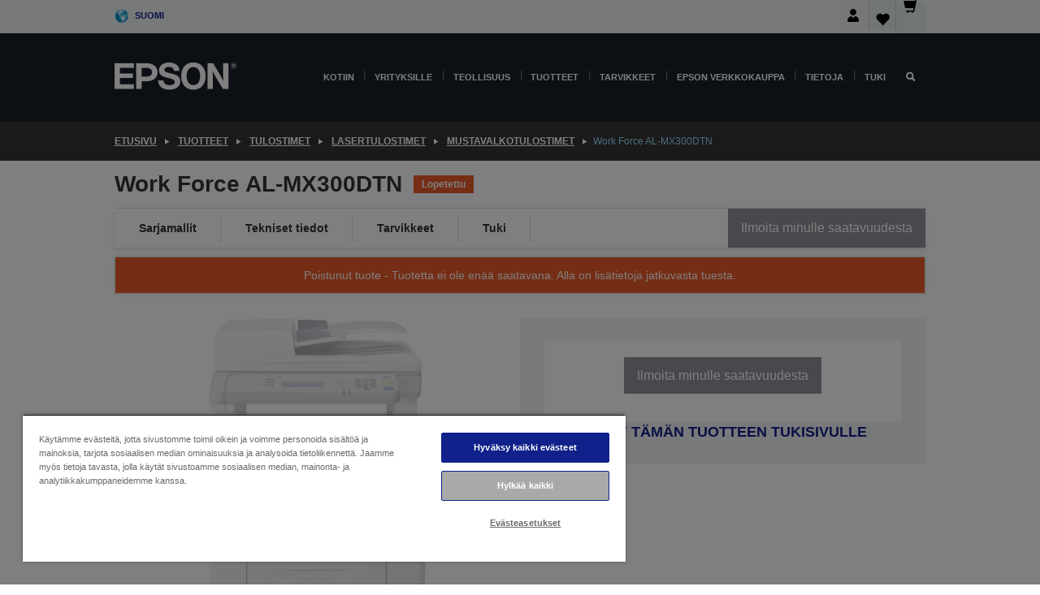

--- FILE ---
content_type: text/html;charset=UTF-8
request_url: https://www.epson.fi/fi_FI/tuotteet/tulostimet/laser/mustavalkotulostimet/work-force-al-mx300dtn/p/13678
body_size: 33589
content:
<!DOCTYPE html>
 <html lang="fi-FI" dir="ltr">

<head>
    <title>
        Work Force AL-MX300DTN | Mustavalkotulostimet | Lasertulostimet | Tulostimet | Tuotteet | Epson Suomi</title>

    <meta http-equiv="Content-Type" content="text/html; charset=utf-8"/>
    <meta http-equiv="X-UA-Compatible" content="IE=edge">
    <meta charset="utf-8">
    <meta name="viewport" content="width=device-width, initial-scale=1, minimum-scale=1">

    <link rel="preconnect" href="//i8.amplience.net">

    <link rel="dns-prefetch" href="//i8.amplience.net">
    <link rel="dns-prefetch" href="//c1.adis.ws">
    



 
     <link rel="canonical" href="https://www.epson.fi/fi_FI/tuotteet/tulostimet/laser/mustavalkotulostimet/work-force-al-mx300dtn/p/13678" />
 
 
 
 <meta name="description" content="AL-MX300DTN: Monitoiminen, verkkovalmiudella varustettu mustavalkolasertulostin suurten asiakirjam&auml;&auml;rien tulostukseen">
<meta name="robots" content="index,follow">
<meta property="og:type" content="website">
<meta property="og:locale" content="fi_FI">
<meta property="og:title" content="Work Force AL-MX300DTN | Mustavalkotulostimet | Lasertulostimet | Tulostimet | Tuotteet | Epson Suomi">
<meta property="og:description" content="AL-MX300DTN: Monitoiminen, verkkovalmiudella varustettu mustavalkolasertulostin suurten asiakirjam&auml;&auml;rien tulostukseen">
<meta property="og:url" content="https://www.epson.fi/fi_FI/tuotteet/tulostimet/laser/mustavalkotulostimet/work-force-al-mx300dtn/p/13678">
<meta property="og:image" content="https://i8.amplience.net/i/epsonemear/13678-productpicture-lores-en-al-mx300dtn_main">
<meta property="product:brand" content="Epson">
<meta property="product:condition" content="new">
<meta property="product:availability" content="out of stock">
<meta property="product:price:amount" content="668.36">
<meta property="product:price:currency" content="EUR">
<meta property="product:retailer_item_id" content="C11CD74001BW">
<meta property="product:product:gtin" content="8715946539447">
<link rel="shortcut icon" type="image/x-icon" media="all" href="/_ui/responsive/common/images/favicon.ico" />
        <link rel="stylesheet" type="text/css" media="all" href="/_ui/responsive/theme-alpha/css/style.css?20260109.1"/>
<link link rel="preload" as="style" type="text/css" media="all" href="/wro/addons_responsive.css?20260109.1" onload="this.onload=null;this.rel='stylesheet'" />
		<noscript><link rel="stylesheet" href="/wro/addons_responsive.css?20260109.1"></noscript>
	<script src="https://cdn.cookielaw.org/scripttemplates/otSDKStub.js"
            type="text/javascript"
            charset="UTF-8"
            data-document-language="true"
            data-domain-script="f09a01aa-6a89-480e-89d1-73e30a0897f1"></script>

    <script type="text/javascript">
        function OptanonWrapper() { }
    </script>
<script type="text/javascript" src="//assets.adobedtm.com/a31994d57928/f467133c647c/launch-5eb2666b3e55.min.js"></script>














<script type="text/javascript">
!function(att,raq,t){
  var version = "1";
  var supportOldBrowsers = false;
  att[raq]=att[raq]||[];var n=["init","send","setUser","addUserIdentity","setUserIdentities","addUserSegment","setUserSegments","addUserTrait","setUserTraits","clearUser"];if(!att.xo){att.xo={activity:{},init:function(e){att[raq].push(["init",e.activity])}};for(var r=0;r<n.length;r++)att.xo.activity[n[r]]=function(e){return function(i,r,s){att[raq].push([n[e],i,r,s])}}(r)}var s=document.createElement("script");s.type="text/javascript",s.async=!0,s.src=t+version+".min.js",(att.document.documentMode||supportOldBrowsers)&&(s.src=t+version+".compat.min.js");var a=document.getElementsByTagName("script")[0];a.parentNode.insertBefore(s,a)
}(window,"_attraqt","https://cdn.attraqt.io/xo.all-");
</script></head>

<body class="page-productDetails pageType-ProductPage template-pages-product-productLayout2Page  smartedit-page-uid-productDetails smartedit-page-uuid-eyJpdGVtSWQiOiJwcm9kdWN0RGV0YWlscyIsImNhdGFsb2dJZCI6ImVwc29uR2xvYmFsQ29udGVudENhdGFsb2ciLCJjYXRhbG9nVmVyc2lvbiI6Ik9ubGluZSJ9 smartedit-catalog-version-uuid-epsonGlobalContentCatalog/Online  language-fi_FI ">

    <div class="main">
			<div class="yCmsContentSlot">
</div><header class="js-mainHeader">
    <a href="#main" class="skip">Skip to main content</a>

    <nav role="navigation" aria-label="menu" class="navigation navigation--top hidden-xs hidden-sm">
        <div class="container-fluid">
            <div class="row">
                <div class="col-sm-12 col-md-12 p-0">
                    <div class="navigation-top js-navigation-top">
                        <div class="navigation-top__list">
                            <div class="navigation-top__list-item hidden-xs hidden-sm sub-navigation">
                                <div class="yCmsContentSlot siteSelectorSlot">
<div class="yCmsComponent ">
<div class="navigation-top__links-trigger navigation-top__links-trigger--site-selector hidden-xs hidden-sm js-site-selector-trigger" tabindex="0">
    Suomi</div>

<div class="site-selector js-site-selector-popup js-sub-navigation-nav sub-navigation__nav">
    <form id="command" class="site-selector__form js-site-selector-form" action="/fi_FI/site-change" method="post"><div class="site-selector__header clearfix">
            
             <legend class="site-selector__header-text">Alue ja kieli</legend>

           <button class="site-selector__header-btn btn btn-close js-close-site-selector" aria-hidden="true">
                <span aria-hidden="true" class="glyphicon glyphicon-remove"></span>
                <span class="sr-only">Takaisin</span>
            </button>
        </div>
        <div class="site-selector__content">
        
        
        <div class="form-group site-selector__form-group">
            <label for="siteSelectorCountrydesktop" class="site-selector__label form-group__label">Maa/Alue</label>
            <select id="siteSelectorCountrydesktop" class="site-selector__select form-control js-site-selector" name="site">
                <option value="epson-at">Austria</option>
                        <option value="epson-be">Belgium</option>
                        <option value="epson-bg">Bulgaria</option>
                        <option value="epson-hr">Croatia</option>
                        <option value="epson-cz">Czech Republic</option>
                        <option value="epson-dk">Denmark</option>
                        <option value="epson-ee">Estonia</option>
                        <option value="epson-eu">Europe</option>
                        <option value="epson-fi" selected="selected">Finland</option>
                        <option value="epson-fr">France</option>
                        <option value="epson-de">Germany</option>
                        <option value="epson-gr">Greece</option>
                        <option value="epson-hu">Hungary</option>
                        <option value="epson-ie">Ireland</option>
                        <option value="epson-it">Italy</option>
                        <option value="epson-lv">Latvia</option>
                        <option value="epson-lt">Lithuania</option>
                        <option value="epson-mt">Malta</option>
                        <option value="epson-nl">Netherlands</option>
                        <option value="epson-no">Norway</option>
                        <option value="epson-pl">Poland</option>
                        <option value="epson-pt">Portugal</option>
                        <option value="epson-ro">Romania</option>
                        <option value="epson-rs">Serbia</option>
                        <option value="epson-sk">Slovakia</option>
                        <option value="epson-si">Slovenia</option>
                        <option value="epson-es">Spain</option>
                        <option value="epson-se">Sweden</option>
                        <option value="epson-ch">Switzerland</option>
                        <option value="epson-gb">United Kingdom</option>
                        </select>
        </div>

        <div class="form-group site-selector__form-group">
            <label for="siteSelectorLangdesktop" class="site-selector__label form-group__label">Kieli</label>
            <select id="siteSelectorLangdesktop" class="site-selector__select form-control js-language-selector" name="language">
                <option value="fi_FI" selected="selected">Suomi</option>
                        </select>
        </div>

        <button class="btn btn-primary" type="submit">Vahvista</button>
        
        <div class="site-selector__bottom">
            <p>Etkö löydä maatasi?</p>
            <a href="https://epson.com/">Katso Epson Global</a>
        </div>
        </div>
    <div>
<input type="hidden" name="CSRFToken" value="5e9bd2ec-ed56-47d5-a414-2e1b61585b88" />
</div></form></div>
</div></div></div>
                        </div>
                        <ul class="navigation-top__list navigation-top__list--right">
                            <li class="navigation-user-icon js-header-account">
                                            <span class="hidden" id="readyPrintFlexSections">0</span>
                                            <div class="person-dropdown">
                                                <div id="userIconSignin">
                                                    <button class="dropbtn navigation-top__links-trigger" aria-expanded="false">
                                                        <img src="/_ui/responsive/common/images/icon-user-desktop.svg" />
                                                        Kirjaudu</button>                                                </div>
                                                <div id="userIconSigninDropdown" class="user-icon-dropdown-content">
                                                <ul>
                                                    <li><a class="js-login-link" href="/fi_FI/login" target="_blank" data-offcanvas-text="Kirjaudu verkkokauppa">Kirjaudu verkkokauppa</a></li>
                                                    </ul>
                                                </div>
                                            </div>
                                            </li>
                                    <li class="navigation-top__list-item navigation-top__list-item--active navigation-top__links-trigger--active wishlist-border-r">
                                    <div class="wishlist-icon">
                                        <a href='/my-account/wishlist' aria-label="Go to wishlist">Toivelista<div class="mini-cart-count js-wishlist-cart-count hide-wishlist-count">
                                                    <span class="nav-items-total nav-items-total--active"></span>
                                                </div>
                                            <div class="mini-cart-icon">
                                                <i class='wishlist-desktop'></i>
                                            </div>
                                        </a>
                                    </div>
                                </li>
                                <li class="navigation-top__list-item navigation-top__list-item--active navigation-top__list-item--cart">
                                    <div class="yCmsContentSlot miniCartSlot">
<div class="yCmsComponent ">
<div class="mini-cart-div">
		<a
			class="navigation-top__links-trigger navigation-top__links-trigger--cart navigation-top__links-trigger--active mini-cart-link js-mini-cart-link" tabindex="0"
			data-modal-to-open="/fi_FI/cart/rollover/MiniCart"
			data-mini-cart-url="/fi_FI/cart/rollover/MiniCart"
			data-mini-cart-href="/fi_FI/cart"
			data-mini-cart-refresh-url="/fi_FI/cart/miniCart/SUBTOTAL"
			data-mini-cart-name="Ostoskori"
			data-mini-cart-empty-name="Tyhjä kori"
			data-mini-cart-items-text="Tuotteet"
			>
			<div class="mini-cart-count js-mini-cart-count hideCount">
                 	<span class="nav-items-total nav-items-total--active">
                 		&nbsp;</span>
                 </div>
			<div class="mini-cart-icon mini-cart-margin">
				<span class="glyphicon glyphicon-shopping-cart"></span>
			</div>
			<div class="mini-cart-price js-mini-cart-price hidden-xs hidden-sm">
					0,00 €</div>
			</a>
	</div>

<div class="mini-cart-container js-mini-cart-container"></div></div></div></li>
                            </ul>
                    </div>
                </div>
            </div>
        </div>
    </nav>

    <div class="hidden-xs hidden-sm js-secondaryNavCompany collapse" id="accNavComponentDesktopTwo">
        <ul class="nav__links js-nav__links js-my-account-title" data-title="Oma tili">
            </ul>
    </div>

    <nav aria-label="Mobile navigation"
         class="navigation navigation--middle js-navigation--middle visible-xs visible-sm">
         <input type="hidden" value="true" id="transactionalValue" />
        <div class="container-fluid">
            <div class="row">
                <div class="text-left col-xs-2 col-sm-2">
                    <button class="navigation__btn navigation__hamburger js-toggle-sm-navigation" type="button">
                        <span aria-hidden="true"
                              class="navigation__hamburger-item navigation__hamburger-item--icon icon-hamburger"></span>
                        <span class="navigation__hamburger-item--txt">Valikko</span>
                    </button>
                </div>
                <div class="text-center col-xs-5 col-sm-6">
                    <div class="navigation__logo js-mobile-logo">
                        </div>
                </div>
                <div class="pl-0 col-xs-5 col-sm-4">
                    <div class="row tab-row">
                        <div class="col-xs-3">
                                <button class="navigation__btn navigation__hamburger js-toggle-sm-person-icon mobile-header-people-icon" type="button">
                                <img src="/_ui/responsive/common/images/icon-user-mobile.svg" class="user-icon-w" />
                                </button>
                            </div>
                        <div class="col-xs-3">
                            <button class="navigation__btn navigation__btn--mobile js-toggle-xs-search" type="button">
                                    <span class="sr-only">Hae</span>
                                    <span aria-hidden="true" class="glyphicon glyphicon-search js-xs-search-icon"></span>
                                    <span aria-hidden="true" class="glyphicon glyphicon-close js-xs-close-icon display-none"></span>
                                </button>
                            </div>
                        <div class="col-xs-3">
                                <li class="navigation-top__list-item navigation-top__list-item--active wishlist-li">
                                    <div class="wishlist-icon">
                                        <a href='/my-account/wishlist' aria-label="Go to wishlist">Toivelista<div class="mini-cart-count js-wishlist-cart-count hide-wishlist-count">
                                                    <span class="nav-items-total nav-items-total--active"></span>
                                                </div>
                                            <div class="mini-cart-icon">
                                                <i class='wishlist-button__icon wishlist-mobile'></i>
                                            </div>
                                        </a>
                                    </div>
                                </li>
                            </div>
                            <div class="col-xs-3">
                                <li class="navigation-top__list-item navigation-top__list-item--active navigation-top__list-item--cart">
                                    <div class="yCmsContentSlot miniCartSlot">
<div class="yCmsComponent miniCartMobile">
<div class="mini-cart-div">
		<a
			class="navigation-top__links-trigger navigation-top__links-trigger--cart navigation-top__links-trigger--active mini-cart-link js-mini-cart-link" tabindex="0"
			data-modal-to-open="/fi_FI/cart/rollover/MiniCart"
			data-mini-cart-url="/fi_FI/cart/rollover/MiniCart"
			data-mini-cart-href="/fi_FI/cart"
			data-mini-cart-refresh-url="/fi_FI/cart/miniCart/SUBTOTAL"
			data-mini-cart-name="Ostoskori"
			data-mini-cart-empty-name="Tyhjä kori"
			data-mini-cart-items-text="Tuotteet"
			>
			<div class="mini-cart-count js-mini-cart-count hideCount">
                 	<span class="nav-items-total nav-items-total--active">
                 		&nbsp;</span>
                 </div>
			<div class="mini-cart-icon mini-cart-margin">
				<span class="glyphicon glyphicon-shopping-cart"></span>
			</div>
			<div class="mini-cart-price js-mini-cart-price hidden-xs hidden-sm">
					0,00 €</div>
			</a>
	</div>

<div class="mini-cart-container js-mini-cart-container"></div></div></div></li>
                            </div>
                        </div>
                </div>
            </div>
        </div>
    </nav>
    <a id="skiptonavigation"></a>
    <nav class="navigation navigation--bottom js_navigation--bottom js-enquire-offcanvas-navigation" role="navigation">
		<div class="js-offcanvas-site-selector hidden-md hidden-lg">
			<div class="yCmsContentSlot siteSelectorSlot">
<div class="yCmsComponent ">
<div class="navigation-top__links-trigger navigation-top__links-trigger--site-selector hidden-xs hidden-sm js-site-selector-trigger" tabindex="0">
    Suomi</div>

<div class="site-selector js-site-selector-popup js-sub-navigation-nav sub-navigation__nav">
    <form id="command" class="site-selector__form js-site-selector-form" action="/fi_FI/site-change" method="post"><div class="site-selector__header clearfix">
            
             <legend class="site-selector__header-text">Alue ja kieli</legend>

           <button class="site-selector__header-btn btn btn-close js-close-site-selector" aria-hidden="true">
                <span aria-hidden="true" class="glyphicon glyphicon-remove"></span>
                <span class="sr-only">Takaisin</span>
            </button>
        </div>
        <div class="site-selector__content">
        
        
        <div class="form-group site-selector__form-group">
            <label for="siteSelectorCountrymobile" class="site-selector__label form-group__label">Maa/Alue</label>
            <select id="siteSelectorCountrymobile" class="site-selector__select form-control js-site-selector" name="site">
                <option value="epson-at">Austria</option>
                        <option value="epson-be">Belgium</option>
                        <option value="epson-bg">Bulgaria</option>
                        <option value="epson-hr">Croatia</option>
                        <option value="epson-cz">Czech Republic</option>
                        <option value="epson-dk">Denmark</option>
                        <option value="epson-ee">Estonia</option>
                        <option value="epson-eu">Europe</option>
                        <option value="epson-fi" selected="selected">Finland</option>
                        <option value="epson-fr">France</option>
                        <option value="epson-de">Germany</option>
                        <option value="epson-gr">Greece</option>
                        <option value="epson-hu">Hungary</option>
                        <option value="epson-ie">Ireland</option>
                        <option value="epson-it">Italy</option>
                        <option value="epson-lv">Latvia</option>
                        <option value="epson-lt">Lithuania</option>
                        <option value="epson-mt">Malta</option>
                        <option value="epson-nl">Netherlands</option>
                        <option value="epson-no">Norway</option>
                        <option value="epson-pl">Poland</option>
                        <option value="epson-pt">Portugal</option>
                        <option value="epson-ro">Romania</option>
                        <option value="epson-rs">Serbia</option>
                        <option value="epson-sk">Slovakia</option>
                        <option value="epson-si">Slovenia</option>
                        <option value="epson-es">Spain</option>
                        <option value="epson-se">Sweden</option>
                        <option value="epson-ch">Switzerland</option>
                        <option value="epson-gb">United Kingdom</option>
                        </select>
        </div>

        <div class="form-group site-selector__form-group">
            <label for="siteSelectorLangmobile" class="site-selector__label form-group__label">Kieli</label>
            <select id="siteSelectorLangmobile" class="site-selector__select form-control js-language-selector" name="language">
                <option value="fi_FI" selected="selected">Suomi</option>
                        </select>
        </div>

        <button class="btn btn-primary" type="submit">Vahvista</button>
        
        <div class="site-selector__bottom">
            <p>Etkö löydä maatasi?</p>
            <a href="https://epson.com/">Katso Epson Global</a>
        </div>
        </div>
    <div>
<input type="hidden" name="CSRFToken" value="5e9bd2ec-ed56-47d5-a414-2e1b61585b88" />
</div></form></div>
</div></div><div class="js-offcanvas-overlay overlay"></div>
		</div>
		<ul class="sticky-nav-top hidden-lg hidden-md js-sticky-user-group hidden-md hidden-lg">
			</ul>
		<div class="container-fluid">
			<div class="row">
				<div class="col-xs-4 col-md-2 navigation__column navigation__column--logo hidden-xs hidden-sm site-logo js-site-logo">
					<div class="yCmsComponent yComponentWrapper">
<div class="banner">

		<a class="banner__link" href="/fi_FI/">
						<img class="banner__img" title="Epson" 
						alt="Epson" src="/medias/sys_master/images/h07/h21/9291547803678/logo/logo.png">
					</a>
				</div></div></div>
				<div class="col-xs-12 col-md-10 navigation__column navigation__column--links js-relative-parent">
					<ul class=" navigation__list navigation__list--offcanvas js-offcanvas-links ">
						<li class="navigation__list-item js-enquire-has-sub hidden-md hidden-lg">
								<span class="navigation__trigger navigation__trigger--arrow js-enquire-sub-trigger js-enquire-sub-trigger-account navigation__trigger-wrap">
												<a href="/fi_FI/login">Oma tili (kirjaudu sisään/rekisteröidy)</a>
											</span>
											<div class="navigation-account  navigation__sub js_sub__navigation">
												<div class="navigation-account__nodes">
													<ul class="navigation-account__list js-login-navigation js-login-root">
														<li class="navigation-account__list-item navigation-account__list-item--back">
															<a class="navigation-account__back js-enquire-sub-close hidden-md hidden-lg navigation__back-icon glyphicon glyphicon-chevron-left back-text" role="button" href="#">
																Takaisin</a>
														</li>
														</ul>
												</div>
											</div>

									</li>

							<li class="navigation__list-item   js-enquire-has-sub">
								<span class="navigation__trigger navigation__trigger--arrow js-enquire-sub-trigger"
												data-layer-track="mega_menu_click"
data-layer-on="click"
data-layer-name="top-selection-cmsitem_00142528"
data-layer-data="{ &#034;megamenu_item_top_selection&#034;: &#034;Kotiin&#034; }"
>
										<a aria-expanded="false" href="/fi_FI/for-home">Kotiin</a></span>
								<div class="navigation-sub navigation-sub--one navigation__sub js_sub__navigation js-nav-height col-md-3 col-lg-2">

										<div class="navigation-sub__nodes col-md-12">
														<div class="navigation-sub__nodes-title">Home FI Links</div>
														<ul class="navigation-sub__list js-sub-nested-navigation js-menu-aim has-title">
															<li class="navigation-sub__list-item navigation-sub__list-item--back">
																<a class="navigation-sub__back js-enquire-sub-close hidden-md hidden-lg navigation__back-icon glyphicon glyphicon-chevron-left back-text" role="button" href="#">
																	Takaisin</a>
															</li>

															<li class="navigation-sub__list-item" data-layer-alias="top-selection-cmsitem_00142528"
>
																<span class="yCmsComponent navigation-sub__link-parent hidden-md hidden-lg">
<a aria-expanded="false" href="/fi_FI/for-home">Kotiin</a></span><li class="navigation-sub__list-item  js-enquire-nested-has-sub">
																				<span class="navigation-sub__trigger navigation-sub__trigger--arrow js-enquire-nested-sub-trigger"
																							data-layer-extend="top-selection-cmsitem_00142528"
data-layer-name="second-selection-cmsitem_00142557"
data-layer-data="{ &#034;megamenu_item_second_selection&#034;: &#034;Tulostimet&#034; }"
>
																					<a aria-expanded="false" href="/fi_FI/c/consumer">Tulostimet</a></span>
																				<div class="navigation-sub-sub navigation__sub js-nav-height js_sub_sub__navigation col-md-3 col-lg-2">

																					<div class="navigation-sub-sub__nodes col-md-12">
																						<ul class="navigation-sub-sub__list has-title">

																							<li class="navigation-sub-sub__list-item navigation-sub-sub__list-item--back">
																								<a class="navigation-sub-sub__back js-enquire-nested-sub-close hidden-md hidden-lg navigation__back-icon glyphicon glyphicon-chevron-left back-text" role="button" href="#">
																									Takaisin</a>
																							</li>

																							<li class="navigation-sub-sub__list-item" data-layer-alias="second-selection-cmsitem_00142557"
>
																								<span class="yCmsComponent navigation-sub-sub__link-parent hidden-md hidden-lg">
<a aria-expanded="false" href="/fi_FI/c/consumer">Tulostimet</a></span></li>
																							<li class="navigation-sub-sub__list-item" data-layer-extend="second-selection-cmsitem_00142557"
data-layer-data="{ &#034;megamenu_item_third_selection&#034;: &#034;Löydä sopiva tulostin&#034; }"
>
																											<a aria-expanded="false" href="/fi_FI/products/printers/inkjet/consumer/c/consumer">Löydä sopiva tulostin</a></li>
																									<li class="navigation-sub-sub__list-item" data-layer-extend="second-selection-cmsitem_00142557"
data-layer-data="{ &#034;megamenu_item_third_selection&#034;: &#034;Löydä sopiva muste&#034; }"
>
																											<a aria-expanded="false" href="/fi_FI/inkfinder">Löydä sopiva muste</a></li>
																									<li class="navigation-sub-sub__list-item" data-layer-extend="second-selection-cmsitem_00142557"
data-layer-data="{ &#034;megamenu_item_third_selection&#034;: &#034;Löydä sopiva paperi&#034; }"
>
																											<a aria-expanded="false" href="/fi_FI/products/ink-and-paper/paper-and-media/c/paper">Löydä sopiva paperi</a></li>
																									<li class="navigation-sub-sub__list-item" data-layer-extend="second-selection-cmsitem_00142557"
data-layer-data="{ &#034;megamenu_item_third_selection&#034;: &#034;EcoTank-mustesäiliötulostimet&#034; }"
>
																											<a aria-expanded="false" href="/fi_FI/for-home/ecotank">EcoTank-mustesäiliötulostimet</a></li>
																									<li class="navigation-sub-sub__list-item" data-layer-extend="second-selection-cmsitem_00142557"
data-layer-data="{ &#034;megamenu_item_third_selection&#034;: &#034;Mustekasettitulostimet&#034; }"
>
																											<a aria-expanded="false" href="/fi_FI/for-home/expression-printers">Mustekasettitulostimet</a></li>
																									<li class="navigation-sub-sub__list-item" data-layer-extend="second-selection-cmsitem_00142557"
data-layer-data="{ &#034;megamenu_item_third_selection&#034;: &#034;Valokuvatulostimet&#034; }"
>
																											<a aria-expanded="false" href="/fi_FI/products/printers/inkjet/consumer/c/consumer?q&#61;%3Arelevance%3Afhq%3A%252F%252Fcatalog01%252Ffi_FI%252Fcategories%253C%257Bcatalog01_categories_printers_inkjet_consumer%257D%252Fclassification%253E%257Binkjet_photo%257D">Valokuvatulostimet</a></li>
																									<li class="navigation-sub-sub__list-item" data-layer-extend="second-selection-cmsitem_00142557"
data-layer-data="{ &#034;megamenu_item_third_selection&#034;: &#034;Mustavalkotulostimet&#034; }"
>
																											<a aria-expanded="false" href="/fi_FI/ecotank-mono-printers">Mustavalkotulostimet</a></li>
																									<li class="navigation-sub-sub__list-item" data-layer-extend="second-selection-cmsitem_00142557"
data-layer-data="{ &#034;megamenu_item_third_selection&#034;: &#034;Tulostimet kotitoimistoon ja pieniin toimistoihin&#034; }"
>
																											<a aria-expanded="false" href="/fi_FI/for-home/home-office">Tulostimet kotitoimistoon ja pieniin toimistoihin</a></li>
																									<li class="navigation-sub-sub__list-item" data-layer-extend="second-selection-cmsitem_00142557"
data-layer-data="{ &#034;megamenu_item_third_selection&#034;: &#034;Tulosta puhelimesta&#034; }"
>
																											<a aria-expanded="false" href="/fi_FI/smartpanel">Tulosta puhelimesta</a></li>
																									<li class="navigation-sub-sub__list-item" data-layer-extend="second-selection-cmsitem_00142557"
data-layer-data="{ &#034;megamenu_item_third_selection&#034;: &#034;Kaikki tulostimet&#034; }"
>
																											<a aria-expanded="false" href="/fi_FI/products/printers/inkjet/consumer/c/consumer">Kaikki tulostimet</a></li>
																									<li class="navigation-sub-sub__list-item" data-layer-extend="second-selection-cmsitem_00142557"
data-layer-data="{ &#034;megamenu_item_third_selection&#034;: &#034;Creative Corner: Tulostettavat materiaalit&#034; }"
>
																											<a aria-expanded="false" href="https://creativecorner.epson.eu/" target="_blank" rel="noopener noreferrer">Creative Corner: Tulostettavat materiaalit</a></li>
																									</ul>
																					</div>
																				</div>
																			</li>
																		<li class="navigation-sub__list-item  js-enquire-nested-has-sub">
																				<span class="navigation-sub__trigger navigation-sub__trigger--arrow js-enquire-nested-sub-trigger"
																							data-layer-extend="top-selection-cmsitem_00142528"
data-layer-name="second-selection-cmsitem_00142587"
data-layer-data="{ &#034;megamenu_item_second_selection&#034;: &#034;Projektorit&#034; }"
>
																					<a aria-expanded="false" href="/fi_FI/for-home/home-cinema">Projektorit</a></span>
																				<div class="navigation-sub-sub navigation__sub js-nav-height js_sub_sub__navigation col-md-3 col-lg-2">

																					<div class="navigation-sub-sub__nodes col-md-12">
																						<ul class="navigation-sub-sub__list has-title">

																							<li class="navigation-sub-sub__list-item navigation-sub-sub__list-item--back">
																								<a class="navigation-sub-sub__back js-enquire-nested-sub-close hidden-md hidden-lg navigation__back-icon glyphicon glyphicon-chevron-left back-text" role="button" href="#">
																									Takaisin</a>
																							</li>

																							<li class="navigation-sub-sub__list-item" data-layer-alias="second-selection-cmsitem_00142587"
>
																								<span class="yCmsComponent navigation-sub-sub__link-parent hidden-md hidden-lg">
<a aria-expanded="false" href="/fi_FI/for-home/home-cinema">Projektorit</a></span></li>
																							<li class="navigation-sub-sub__list-item" data-layer-extend="second-selection-cmsitem_00142587"
data-layer-data="{ &#034;megamenu_item_third_selection&#034;: &#034;Lifestudio: Kannettavat älyprojektorit&#034; }"
>
																											<a aria-expanded="false" href="/fi_FI/for-home/home-cinema/portable-smart-projectors">Lifestudio: Kannettavat älyprojektorit</a></li>
																									<li class="navigation-sub-sub__list-item" data-layer-extend="second-selection-cmsitem_00142587"
data-layer-data="{ &#034;megamenu_item_third_selection&#034;: &#034;Lifestudio: Ultra-lyhyen heittovälin älyprojektorit&#034; }"
>
																											<a aria-expanded="false" href="/fi_FI/for-home/home-cinema/ultra-short-throw-smart-projectors">Lifestudio: Ultra-lyhyen heittovälin älyprojektorit</a></li>
																									<li class="navigation-sub-sub__list-item" data-layer-extend="second-selection-cmsitem_00142587"
data-layer-data="{ &#034;megamenu_item_third_selection&#034;: &#034;Epiqvision: Laserprojektorit&#034; }"
>
																											<a aria-expanded="false" href="/fi_FI/epiqvision">Epiqvision: Laserprojektorit</a></li>
																									<li class="navigation-sub-sub__list-item" data-layer-extend="second-selection-cmsitem_00142587"
data-layer-data="{ &#034;megamenu_item_third_selection&#034;: &#034;Pienet ja kannettavat älyprojektorit&#034; }"
>
																											<a aria-expanded="false" href="/fi_FI/for-home/home-cinema/mini-smart-projectors">Pienet ja kannettavat älyprojektorit</a></li>
																									<li class="navigation-sub-sub__list-item" data-layer-extend="second-selection-cmsitem_00142587"
data-layer-data="{ &#034;megamenu_item_third_selection&#034;: &#034;Kotiteatteriprojektorit&#034; }"
>
																											<a aria-expanded="false" href="/fi_FI/products/projector/home-cinema/c/homecinema">Kotiteatteriprojektorit</a></li>
																									<li class="navigation-sub-sub__list-item" data-layer-extend="second-selection-cmsitem_00142587"
data-layer-data="{ &#034;megamenu_item_third_selection&#034;: &#034;Peliprojektorit&#034; }"
>
																											<a aria-expanded="false" href="/fi_FI/for-home/gaming">Peliprojektorit</a></li>
																									<li class="navigation-sub-sub__list-item" data-layer-extend="second-selection-cmsitem_00142587"
data-layer-data="{ &#034;megamenu_item_third_selection&#034;: &#034;Ammattilaistason laserprojektorit kotikäyttöön&#034; }"
>
																											<a aria-expanded="false" href="/fi_FI/for-home/home-cinema/professional-home-projectors">Ammattilaistason laserprojektorit kotikäyttöön</a></li>
																									<li class="navigation-sub-sub__list-item" data-layer-extend="second-selection-cmsitem_00142587"
data-layer-data="{ &#034;megamenu_item_third_selection&#034;: &#034;Kotiin ja pieniin toimistoihin sopivat projektorit&#034; }"
>
																											<a aria-expanded="false" href="/fi_FI/tuotteet/projector/c/projector?q&#61;%3Arelevance%3Afhq%3A%252F%252Fcatalog01%252Ffi_FI%252Fcategories%253C%257Bcatalog01_categories_projector%257D%252Froomtypeapplication%253E%257Bhomeoffice%257D&amp;page&#61;0">Kotiin ja pieniin toimistoihin sopivat projektorit</a></li>
																									<li class="navigation-sub-sub__list-item" data-layer-extend="second-selection-cmsitem_00142587"
data-layer-data="{ &#034;megamenu_item_third_selection&#034;: &#034;Lisävarusteet&#034; }"
>
																											<a aria-expanded="false" href="/fi_FI/products/options/projector-accessories/c/standard">Lisävarusteet</a></li>
																									<li class="navigation-sub-sub__list-item" data-layer-extend="second-selection-cmsitem_00142587"
data-layer-data="{ &#034;megamenu_item_third_selection&#034;: &#034;Kaikki kotiviihdetuotteet&#034; }"
>
																											<a aria-expanded="false" href="/fi_FI/products/projector/home-cinema/c/homecinema">Kaikki kotiviihdetuotteet</a></li>
																									</ul>
																					</div>
																				</div>
																			</li>
																		<li class="navigation-sub__list-item ">
																				<span class="navigation-sub__trigger  js-enquire-nested-sub-trigger"
																							data-layer-extend="top-selection-cmsitem_00142528"
data-layer-name="second-selection-cmsitem_00555117"
data-layer-data="{ &#034;megamenu_item_second_selection&#034;: &#034;Skannerit&#034; }"
>
																					<a aria-expanded="false" href="/fi_FI/c/consumerscanner">Skannerit</a></span>
																				<div class="navigation-sub-sub navigation__sub js-nav-height js_sub_sub__navigation col-md-3 col-lg-2">

																					<div class="navigation-sub-sub__nodes col-md-12">
																						<ul class="navigation-sub-sub__list has-title">

																							<li class="navigation-sub-sub__list-item navigation-sub-sub__list-item--back">
																								<a class="navigation-sub-sub__back js-enquire-nested-sub-close hidden-md hidden-lg navigation__back-icon glyphicon glyphicon-chevron-left back-text" role="button" href="#">
																									Takaisin</a>
																							</li>

																							<li class="navigation-sub-sub__list-item" data-layer-alias="second-selection-cmsitem_00555117"
>
																								<span class="yCmsComponent navigation-sub-sub__link-parent hidden-md hidden-lg">
<a aria-expanded="false" href="/fi_FI/c/consumerscanner">Skannerit</a></span></li>
																							</ul>
																					</div>
																				</div>
																			</li>
																		<li class="navigation-sub__list-item  js-enquire-nested-has-sub">
																				<span class="navigation-sub__trigger navigation-sub__trigger--arrow js-enquire-nested-sub-trigger"
																							data-layer-extend="top-selection-cmsitem_00142528"
data-layer-name="second-selection-cmsitem_00555123"
data-layer-data="{ &#034;megamenu_item_second_selection&#034;: &#034;Musteet ja paperit&#034; }"
>
																					<a style="cursor:default" aria-expanded="false">Musteet ja paperit</a></span>
																				<div class="navigation-sub-sub navigation__sub js-nav-height js_sub_sub__navigation col-md-3 col-lg-2">

																					<div class="navigation-sub-sub__nodes col-md-12">
																						<ul class="navigation-sub-sub__list has-title">

																							<li class="navigation-sub-sub__list-item navigation-sub-sub__list-item--back">
																								<a class="navigation-sub-sub__back js-enquire-nested-sub-close hidden-md hidden-lg navigation__back-icon glyphicon glyphicon-chevron-left back-text" role="button" href="#">
																									Takaisin</a>
																							</li>

																							<li class="navigation-sub-sub__list-item" data-layer-alias="second-selection-cmsitem_00555123"
>
																								<span class="yCmsComponent navigation-sub-sub__link-parent hidden-md hidden-lg">
<a style="cursor:default" aria-expanded="false">Musteet ja paperit</a></span></li>
																							<li class="navigation-sub-sub__list-item" data-layer-extend="second-selection-cmsitem_00555123"
data-layer-data="{ &#034;megamenu_item_third_selection&#034;: &#034;Mustekasetit&#034; }"
>
																											<a aria-expanded="false" href="/fi_FI/products/ink-and-paper/ink-consumables/c/inkcart?q&#61;Ink&#43;Cartridges">Mustekasetit</a></li>
																									<li class="navigation-sub-sub__list-item" data-layer-extend="second-selection-cmsitem_00555123"
data-layer-data="{ &#034;megamenu_item_third_selection&#034;: &#034;EcoTank-mustepullot&#034; }"
>
																											<a aria-expanded="false" href="/fi_FI/products/ink-and-paper/ink-consumables/c/inkcart?q&#61;%3Arelevance%3Afhq%3A%252F%252Fcatalog01%252Ffi_FI%252Fcategories%253C%257Bcatalog01_categories_inkpaper_inkcart%257D%252Fpackagetype%253Dbottle">EcoTank-mustepullot</a></li>
																									<li class="navigation-sub-sub__list-item" data-layer-extend="second-selection-cmsitem_00555123"
data-layer-data="{ &#034;megamenu_item_third_selection&#034;: &#034;Valokuva- ja tulostuspaperit&#034; }"
>
																											<a aria-expanded="false" href="/fi_FI/products/ink-and-paper/paper-and-media/c/paper">Valokuva- ja tulostuspaperit</a></li>
																									<li class="navigation-sub-sub__list-item" data-layer-extend="second-selection-cmsitem_00555123"
data-layer-data="{ &#034;megamenu_item_third_selection&#034;: &#034;Mustehaku&#034; }"
>
																											<a aria-expanded="false" href="/fi_FI/inkfinder">Mustehaku</a></li>
																									<li class="navigation-sub-sub__list-item" data-layer-extend="second-selection-cmsitem_00555123"
data-layer-data="{ &#034;megamenu_item_third_selection&#034;: &#034;Mustekasettien keräys ja kierrätys&#034; }"
>
																											<a aria-expanded="false" href="https://epson-recycling.cycleon.eu/en/home" target="_blank" rel="noopener noreferrer">Mustekasettien keräys ja kierrätys</a></li>
																									</ul>
																					</div>
																				</div>
																			</li>
																		<li class="navigation-sub__list-item  js-enquire-nested-has-sub">
																				<span class="navigation-sub__trigger navigation-sub__trigger--arrow js-enquire-nested-sub-trigger"
																							data-layer-extend="top-selection-cmsitem_00142528"
data-layer-name="second-selection-cmsitem_00555142"
data-layer-data="{ &#034;megamenu_item_second_selection&#034;: &#034;Sovellukset ja palvelut&#034; }"
>
																					<a aria-expanded="false" href="/fi_FI/apps-software">Sovellukset ja palvelut</a></span>
																				<div class="navigation-sub-sub navigation__sub js-nav-height js_sub_sub__navigation col-md-3 col-lg-2">

																					<div class="navigation-sub-sub__nodes col-md-12">
																						<ul class="navigation-sub-sub__list has-title">

																							<li class="navigation-sub-sub__list-item navigation-sub-sub__list-item--back">
																								<a class="navigation-sub-sub__back js-enquire-nested-sub-close hidden-md hidden-lg navigation__back-icon glyphicon glyphicon-chevron-left back-text" role="button" href="#">
																									Takaisin</a>
																							</li>

																							<li class="navigation-sub-sub__list-item" data-layer-alias="second-selection-cmsitem_00555142"
>
																								<span class="yCmsComponent navigation-sub-sub__link-parent hidden-md hidden-lg">
<a aria-expanded="false" href="/fi_FI/apps-software">Sovellukset ja palvelut</a></span></li>
																							<li class="navigation-sub-sub__list-item" data-layer-extend="second-selection-cmsitem_00555142"
data-layer-data="{ &#034;megamenu_item_third_selection&#034;: &#034;Mobiilitulostus ja -skannaus&#034; }"
>
																											<a aria-expanded="false" href="/fi_FI/smartpanel">Mobiilitulostus ja -skannaus</a></li>
																									<li class="navigation-sub-sub__list-item" data-layer-extend="second-selection-cmsitem_00555142"
data-layer-data="{ &#034;megamenu_item_third_selection&#034;: &#034;Epson Connect: tulosta mistä tahansa&#034; }"
>
																											<a aria-expanded="false" href="/fi_FI/apps-software/epson-connect">Epson Connect: tulosta mistä tahansa</a></li>
																									<li class="navigation-sub-sub__list-item" data-layer-extend="second-selection-cmsitem_00555142"
data-layer-data="{ &#034;megamenu_item_third_selection&#034;: &#034;Projektoriohjelmistot ja -sovellukset&#034; }"
>
																											<a aria-expanded="false" href="/fi_FI/epson-projector-software">Projektoriohjelmistot ja -sovellukset</a></li>
																									<li class="navigation-sub-sub__list-item" data-layer-extend="second-selection-cmsitem_00555142"
data-layer-data="{ &#034;megamenu_item_third_selection&#034;: &#034;EcoTank-säästölaskuri&#034; }"
>
																											<a aria-expanded="false" href="/fi_FI/for-home/ecotank-calculator">EcoTank-säästölaskuri</a></li>
																									<li class="navigation-sub-sub__list-item" data-layer-extend="second-selection-cmsitem_00555142"
data-layer-data="{ &#034;megamenu_item_third_selection&#034;: &#034;Takuu ja huoltosopimukset&#034; }"
>
																											<a aria-expanded="false" href="/fi_FI/coverplus">Takuu ja huoltosopimukset</a></li>
																									<li class="navigation-sub-sub__list-item" data-layer-extend="second-selection-cmsitem_00555142"
data-layer-data="{ &#034;megamenu_item_third_selection&#034;: &#034;Tuotteen rekisteröinti&#034; }"
>
																											<a aria-expanded="false" href="https://register.epson-europe.com/?locale&#61;fi-FI&amp;adobe_mc&#61;MCMID%3D37063971282081182174601214519426939557%7CMCORGID%3DC6DD45815AE6DFFD0A495D24%2540AdobeOrg%7CTS%3D1742309436" target="_blank" rel="noopener noreferrer">Tuotteen rekisteröinti</a></li>
																									<li class="navigation-sub-sub__list-item" data-layer-extend="second-selection-cmsitem_00555142"
data-layer-data="{ &#034;megamenu_item_third_selection&#034;: &#034;Kaikki sovellukset ja ohjelmistot&#034; }"
>
																											<a aria-expanded="false" href="/fi_FI/apps-software">Kaikki sovellukset ja ohjelmistot</a></li>
																									</ul>
																					</div>
																				</div>
																			</li>
																		<li class="navigation-sub__list-item  js-enquire-nested-has-sub">
																				<span class="navigation-sub__trigger navigation-sub__trigger--arrow js-enquire-nested-sub-trigger"
																							data-layer-extend="top-selection-cmsitem_00142528"
data-layer-name="second-selection-cmsitem_00142630"
data-layer-data="{ &#034;megamenu_item_second_selection&#034;: &#034;Tarjoukset&#034; }"
>
																					<a aria-expanded="false" href="/fi_FI/promotions">Tarjoukset</a></span>
																				<div class="navigation-sub-sub navigation__sub js-nav-height js_sub_sub__navigation col-md-3 col-lg-2">

																					<div class="navigation-sub-sub__nodes col-md-12">
																						<ul class="navigation-sub-sub__list has-title">

																							<li class="navigation-sub-sub__list-item navigation-sub-sub__list-item--back">
																								<a class="navigation-sub-sub__back js-enquire-nested-sub-close hidden-md hidden-lg navigation__back-icon glyphicon glyphicon-chevron-left back-text" role="button" href="#">
																									Takaisin</a>
																							</li>

																							<li class="navigation-sub-sub__list-item" data-layer-alias="second-selection-cmsitem_00142630"
>
																								<span class="yCmsComponent navigation-sub-sub__link-parent hidden-md hidden-lg">
<a aria-expanded="false" href="/fi_FI/promotions">Tarjoukset</a></span></li>
																							<li class="navigation-sub-sub__list-item" data-layer-extend="second-selection-cmsitem_00142630"
data-layer-data="{ &#034;megamenu_item_third_selection&#034;: &#034;Verkkokaupan tarjoukset&#034; }"
>
																											<a aria-expanded="false" href="/fi_FI/store-promotions">Verkkokaupan tarjoukset</a></li>
																									<li class="navigation-sub-sub__list-item" data-layer-extend="second-selection-cmsitem_00142630"
data-layer-data="{ &#034;megamenu_item_third_selection&#034;: &#034;Flash Sale&#034; }"
>
																											<a aria-expanded="false" href="/fi_FI/flashsale">Flash Sale</a></li>
																									<li class="navigation-sub-sub__list-item" data-layer-extend="second-selection-cmsitem_00142630"
data-layer-data="{ &#034;megamenu_item_third_selection&#034;: &#034;Takuukampanja&#034; }"
>
																											<a aria-expanded="false" href="/fi_FI/promotions/extended-warranty">Takuukampanja</a></li>
																									<li class="navigation-sub-sub__list-item" data-layer-extend="second-selection-cmsitem_00142630"
data-layer-data="{ &#034;megamenu_item_third_selection&#034;: &#034;Uusimmat tarjoukset&#034; }"
>
																											<a aria-expanded="false" href="/fi_FI/products/latest-deals/c/latest-deals">Uusimmat tarjoukset</a></li>
																									<li class="navigation-sub-sub__list-item" data-layer-extend="second-selection-cmsitem_00142630"
data-layer-data="{ &#034;megamenu_item_third_selection&#034;: &#034;Kaikki tarjoukset&#034; }"
>
																											<a aria-expanded="false" href="/fi_FI/promotions">Kaikki tarjoukset</a></li>
																									</ul>
																					</div>
																				</div>
																			</li>
																		<li class="navigation-sub__list-item ">
																				<span class="navigation-sub__trigger  js-enquire-nested-sub-trigger"
																							data-layer-extend="top-selection-cmsitem_00142528"
data-layer-name="second-selection-cmsitem_00555120"
data-layer-data="{ &#034;megamenu_item_second_selection&#034;: &#034;Epson verkkokauppa&#034; }"
>
																					<a aria-expanded="false" href="/fi_FI/shop">Epson verkkokauppa</a></span>
																				<div class="navigation-sub-sub navigation__sub js-nav-height js_sub_sub__navigation col-md-3 col-lg-2">

																					<div class="navigation-sub-sub__nodes col-md-12">
																						<ul class="navigation-sub-sub__list has-title">

																							<li class="navigation-sub-sub__list-item navigation-sub-sub__list-item--back">
																								<a class="navigation-sub-sub__back js-enquire-nested-sub-close hidden-md hidden-lg navigation__back-icon glyphicon glyphicon-chevron-left back-text" role="button" href="#">
																									Takaisin</a>
																							</li>

																							<li class="navigation-sub-sub__list-item" data-layer-alias="second-selection-cmsitem_00555120"
>
																								<span class="yCmsComponent navigation-sub-sub__link-parent hidden-md hidden-lg">
<a aria-expanded="false" href="/fi_FI/shop">Epson verkkokauppa</a></span></li>
																							</ul>
																					</div>
																				</div>
																			</li>
																		</li>
														</ul>
													</div>
												</div>
								</li>
						<li class="navigation__list-item  navigation__list-item--pipe js-enquire-has-sub">
								<span class="navigation__trigger navigation__trigger--arrow js-enquire-sub-trigger"
												data-layer-track="mega_menu_click"
data-layer-on="click"
data-layer-name="top-selection-cmsitem_00140995"
data-layer-data="{ &#034;megamenu_item_top_selection&#034;: &#034;Yrityksille&#034; }"
>
										<a aria-expanded="false" href="/fi_FI/verticals">Yrityksille</a></span>
								<div class="navigation-sub navigation-sub--one navigation__sub js_sub__navigation js-nav-height col-md-3 col-lg-2">

										<div class="navigation-sub__nodes col-md-12">
														<div class="navigation-sub__nodes-title">Business links FI</div>
														<ul class="navigation-sub__list js-sub-nested-navigation js-menu-aim has-title">
															<li class="navigation-sub__list-item navigation-sub__list-item--back">
																<a class="navigation-sub__back js-enquire-sub-close hidden-md hidden-lg navigation__back-icon glyphicon glyphicon-chevron-left back-text" role="button" href="#">
																	Takaisin</a>
															</li>

															<li class="navigation-sub__list-item" data-layer-alias="top-selection-cmsitem_00140995"
>
																<span class="yCmsComponent navigation-sub__link-parent hidden-md hidden-lg">
<a aria-expanded="false" href="/fi_FI/verticals">Yrityksille</a></span><li class="navigation-sub__list-item  js-enquire-nested-has-sub">
																				<span class="navigation-sub__trigger navigation-sub__trigger--arrow js-enquire-nested-sub-trigger"
																							data-layer-extend="top-selection-cmsitem_00140995"
data-layer-name="second-selection-cmsitem_00142105"
data-layer-data="{ &#034;megamenu_item_second_selection&#034;: &#034;Yritystulostimet&#034; }"
>
																					<a aria-expanded="false" href="/fi_FI/verticals/business-printing-solutions">Yritystulostimet</a></span>
																				<div class="navigation-sub-sub navigation__sub js-nav-height js_sub_sub__navigation col-md-3 col-lg-2">

																					<div class="navigation-sub-sub__nodes col-md-12">
																						<ul class="navigation-sub-sub__list has-title">

																							<li class="navigation-sub-sub__list-item navigation-sub-sub__list-item--back">
																								<a class="navigation-sub-sub__back js-enquire-nested-sub-close hidden-md hidden-lg navigation__back-icon glyphicon glyphicon-chevron-left back-text" role="button" href="#">
																									Takaisin</a>
																							</li>

																							<li class="navigation-sub-sub__list-item" data-layer-alias="second-selection-cmsitem_00142105"
>
																								<span class="yCmsComponent navigation-sub-sub__link-parent hidden-md hidden-lg">
<a aria-expanded="false" href="/fi_FI/verticals/business-printing-solutions">Yritystulostimet</a></span></li>
																							<li class="navigation-sub-sub__list-item" data-layer-extend="second-selection-cmsitem_00142105"
data-layer-data="{ &#034;megamenu_item_third_selection&#034;: &#034;Pöytätulostimet&#034; }"
>
																											<a aria-expanded="false" href="/fi_FI/products/printers/inkjet/c/inkjet?q&#61;:newest-first:specsCategory:office&amp;text&#61;">Pöytätulostimet</a></li>
																									<li class="navigation-sub-sub__list-item" data-layer-extend="second-selection-cmsitem_00142105"
data-layer-data="{ &#034;megamenu_item_third_selection&#034;: &#034;Työryhmätulostimet&#034; }"
>
																											<a aria-expanded="false" href="/fi_FI/verticals/workforce-pro-series">Työryhmätulostimet</a></li>
																									<li class="navigation-sub-sub__list-item" data-layer-extend="second-selection-cmsitem_00142105"
data-layer-data="{ &#034;megamenu_item_third_selection&#034;: &#034;Osastotulostimet&#034; }"
>
																											<a aria-expanded="false" href="/fi_FI/verticals/workforce-enterprise">Osastotulostimet</a></li>
																									<li class="navigation-sub-sub__list-item" data-layer-extend="second-selection-cmsitem_00142105"
data-layer-data="{ &#034;megamenu_item_third_selection&#034;: &#034;Vaihtomuste- pakkaustekniikka (RIPS)&#034; }"
>
																											<a aria-expanded="false" href="/fi_FI/verticals/workforce-pro-rips">Vaihtomuste- pakkaustekniikka (RIPS)</a></li>
																									<li class="navigation-sub-sub__list-item" data-layer-extend="second-selection-cmsitem_00142105"
data-layer-data="{ &#034;megamenu_item_third_selection&#034;: &#034;Suurkuvatulostimet&#034; }"
>
																											<a aria-expanded="false" href="/fi_FI/verticals/business-solutions-for-professional-graphics">Suurkuvatulostimet</a></li>
																									<li class="navigation-sub-sub__list-item" data-layer-extend="second-selection-cmsitem_00142105"
data-layer-data="{ &#034;megamenu_item_third_selection&#034;: &#034;Myyntipistetulostimet (POS)&#034; }"
>
																											<a aria-expanded="false" href="/fi_FI/verticals/business-solutions-for-retail/pos-printers">Myyntipistetulostimet (POS)</a></li>
																									<li class="navigation-sub-sub__list-item" data-layer-extend="second-selection-cmsitem_00142105"
data-layer-data="{ &#034;megamenu_item_third_selection&#034;: &#034;Etikettitulostimet&#034; }"
>
																											<a aria-expanded="false" href="/fi_FI/verticals/business-solutions-for-professional-graphics/colorworks">Etikettitulostimet</a></li>
																									<li class="navigation-sub-sub__list-item" data-layer-extend="second-selection-cmsitem_00142105"
data-layer-data="{ &#034;megamenu_item_third_selection&#034;: &#034;Tarratulostimet&#034; }"
>
																											<a aria-expanded="false" href="/fi_FI/verticals/business-solutions-for-professional-graphics/packaging-labelling/label-printers">Tarratulostimet</a></li>
																									<li class="navigation-sub-sub__list-item" data-layer-extend="second-selection-cmsitem_00142105"
data-layer-data="{ &#034;megamenu_item_third_selection&#034;: &#034;Yritysvalokuvatulostimet&#034; }"
>
																											<a aria-expanded="false" href="/fi_FI/verticals/business-solutions-for-professional-graphics/commercial-equipment">Yritysvalokuvatulostimet</a></li>
																									<li class="navigation-sub-sub__list-item" data-layer-extend="second-selection-cmsitem_00142105"
data-layer-data="{ &#034;megamenu_item_third_selection&#034;: &#034;Matriisitulostimet&#034; }"
>
																											<a aria-expanded="false" href="/fi_FI/products/printers/dot-matrix/c/dotmatrix">Matriisitulostimet</a></li>
																									<li class="navigation-sub-sub__list-item" data-layer-extend="second-selection-cmsitem_00142105"
data-layer-data="{ &#034;megamenu_item_third_selection&#034;: &#034;Lämmötön tekniikka&#034; }"
>
																											<a aria-expanded="false" href="/fi_FI/heat-free-technology">Lämmötön tekniikka</a></li>
																									</ul>
																					</div>
																				</div>
																			</li>
																		<li class="navigation-sub__list-item  js-enquire-nested-has-sub">
																				<span class="navigation-sub__trigger navigation-sub__trigger--arrow js-enquire-nested-sub-trigger"
																							data-layer-extend="top-selection-cmsitem_00140995"
data-layer-name="second-selection-cmsitem_00142173"
data-layer-data="{ &#034;megamenu_item_second_selection&#034;: &#034;Yritysprojektorit&#034; }"
>
																					<a aria-expanded="false" href="/fi_FI/verticals/business-projectors">Yritysprojektorit</a></span>
																				<div class="navigation-sub-sub navigation__sub js-nav-height js_sub_sub__navigation col-md-3 col-lg-2">

																					<div class="navigation-sub-sub__nodes col-md-12">
																						<ul class="navigation-sub-sub__list has-title">

																							<li class="navigation-sub-sub__list-item navigation-sub-sub__list-item--back">
																								<a class="navigation-sub-sub__back js-enquire-nested-sub-close hidden-md hidden-lg navigation__back-icon glyphicon glyphicon-chevron-left back-text" role="button" href="#">
																									Takaisin</a>
																							</li>

																							<li class="navigation-sub-sub__list-item" data-layer-alias="second-selection-cmsitem_00142173"
>
																								<span class="yCmsComponent navigation-sub-sub__link-parent hidden-md hidden-lg">
<a aria-expanded="false" href="/fi_FI/verticals/business-projectors">Yritysprojektorit</a></span></li>
																							<li class="navigation-sub-sub__list-item" data-layer-extend="second-selection-cmsitem_00142173"
data-layer-data="{ &#034;megamenu_item_third_selection&#034;: &#034;Installaatioprojektorit&#034; }"
>
																											<a aria-expanded="false" href="/fi_FI/verticals/installation-projectors">Installaatioprojektorit</a></li>
																									<li class="navigation-sub-sub__list-item" data-layer-extend="second-selection-cmsitem_00142173"
data-layer-data="{ &#034;megamenu_item_third_selection&#034;: &#034;Taide- ja viihdekohteet&#034; }"
>
																											<a aria-expanded="false" href="/fi_FI/verticals/business-solutions-for-leisure/arts-and-entertainment-projectors">Taide- ja viihdekohteet</a></li>
																									<li class="navigation-sub-sub__list-item" data-layer-extend="second-selection-cmsitem_00142173"
data-layer-data="{ &#034;megamenu_item_third_selection&#034;: &#034;Koulutusprojektorit&#034; }"
>
																											<a aria-expanded="false" href="/fi_FI/verticals/business-solutions-for-education/projectors">Koulutusprojektorit</a></li>
																									<li class="navigation-sub-sub__list-item" data-layer-extend="second-selection-cmsitem_00142173"
data-layer-data="{ &#034;megamenu_item_third_selection&#034;: &#034;Hybridityö- ja kokoustilat&#034; }"
>
																											<a aria-expanded="false" href="/fi_FI/verticals/business-projectors/hybrid-working-solutions">Hybridityö- ja kokoustilat</a></li>
																									<li class="navigation-sub-sub__list-item" data-layer-extend="second-selection-cmsitem_00142173"
data-layer-data="{ &#034;megamenu_item_third_selection&#034;: &#034;Kannettavat projektorit&#034; }"
>
																											<a aria-expanded="false" href="/fi_FI/products/projector/portable/c/mobile">Kannettavat projektorit</a></li>
																									<li class="navigation-sub-sub__list-item" data-layer-extend="second-selection-cmsitem_00142173"
data-layer-data="{ &#034;megamenu_item_third_selection&#034;: &#034;Lyhyen heijastusetäisyyden projektorit&#034; }"
>
																											<a aria-expanded="false" href="/fi_FI/products/projectors/short-distance/c/shortdistance">Lyhyen heijastusetäisyyden projektorit</a></li>
																									<li class="navigation-sub-sub__list-item" data-layer-extend="second-selection-cmsitem_00142173"
data-layer-data="{ &#034;megamenu_item_third_selection&#034;: &#034;Erittäin lyhyen heijastusetäisyyden projektorit&#034; }"
>
																											<a aria-expanded="false" href="/fi_FI/products/projectors/ultra-short-distance/c/ultrashortdistance">Erittäin lyhyen heijastusetäisyyden projektorit</a></li>
																									<li class="navigation-sub-sub__list-item" data-layer-extend="second-selection-cmsitem_00142173"
data-layer-data="{ &#034;megamenu_item_third_selection&#034;: &#034;Projektoriohjelmistot ja -sovellukset&#034; }"
>
																											<a aria-expanded="false" href="/fi_FI/epson-projector-software">Projektoriohjelmistot ja -sovellukset</a></li>
																									<li class="navigation-sub-sub__list-item" data-layer-extend="second-selection-cmsitem_00142173"
data-layer-data="{ &#034;megamenu_item_third_selection&#034;: &#034;Vastuullisuus&#034; }"
>
																											<a aria-expanded="false" href="/fi_FI/sustainability/projectors">Vastuullisuus</a></li>
																									<li class="navigation-sub-sub__list-item" data-layer-extend="second-selection-cmsitem_00142173"
data-layer-data="{ &#034;megamenu_item_third_selection&#034;: &#034;Moverio AR -lasit&#034; }"
>
																											<a aria-expanded="false" href="/fi_FI/moverio-smart-glasses">Moverio AR -lasit</a></li>
																									</ul>
																					</div>
																				</div>
																			</li>
																		<li class="navigation-sub__list-item  js-enquire-nested-has-sub">
																				<span class="navigation-sub__trigger navigation-sub__trigger--arrow js-enquire-nested-sub-trigger"
																							data-layer-extend="top-selection-cmsitem_00140995"
data-layer-name="second-selection-cmsitem_00142212"
data-layer-data="{ &#034;megamenu_item_second_selection&#034;: &#034;Yritysskannerit&#034; }"
>
																					<a aria-expanded="false" href="/fi_FI/verticals/business-scanner-range">Yritysskannerit</a></span>
																				<div class="navigation-sub-sub navigation__sub js-nav-height js_sub_sub__navigation col-md-3 col-lg-2">

																					<div class="navigation-sub-sub__nodes col-md-12">
																						<ul class="navigation-sub-sub__list has-title">

																							<li class="navigation-sub-sub__list-item navigation-sub-sub__list-item--back">
																								<a class="navigation-sub-sub__back js-enquire-nested-sub-close hidden-md hidden-lg navigation__back-icon glyphicon glyphicon-chevron-left back-text" role="button" href="#">
																									Takaisin</a>
																							</li>

																							<li class="navigation-sub-sub__list-item" data-layer-alias="second-selection-cmsitem_00142212"
>
																								<span class="yCmsComponent navigation-sub-sub__link-parent hidden-md hidden-lg">
<a aria-expanded="false" href="/fi_FI/verticals/business-scanner-range">Yritysskannerit</a></span></li>
																							<li class="navigation-sub-sub__list-item" data-layer-extend="second-selection-cmsitem_00142212"
data-layer-data="{ &#034;megamenu_item_third_selection&#034;: &#034;A4-kokoiset pöytäskannerit&#034; }"
>
																											<a aria-expanded="false" href="/fi_FI/verticals/business-scanner-range/compact-desktop-scanners">A4-kokoiset pöytäskannerit</a></li>
																									<li class="navigation-sub-sub__list-item" data-layer-extend="second-selection-cmsitem_00142212"
data-layer-data="{ &#034;megamenu_item_third_selection&#034;: &#034;A4-arkkiskannerit&#034; }"
>
																											<a aria-expanded="false" href="/fi_FI/verticals/business-scanner-range/sheetfed-scanners">A4-arkkiskannerit</a></li>
																									<li class="navigation-sub-sub__list-item" data-layer-extend="second-selection-cmsitem_00142212"
data-layer-data="{ &#034;megamenu_item_third_selection&#034;: &#034;A3-arkkiskannerit&#034; }"
>
																											<a aria-expanded="false" href="/fi_FI/c/businessscanner?q&#61;%3Arelevance%3Aa3Scanning%3Atrue&amp;text&#61;#">A3-arkkiskannerit</a></li>
																									<li class="navigation-sub-sub__list-item" data-layer-extend="second-selection-cmsitem_00142212"
data-layer-data="{ &#034;megamenu_item_third_selection&#034;: &#034;Kannettavat skannerit&#034; }"
>
																											<a aria-expanded="false" href="/fi_FI/verticals/business-scanner-range/mobile-scanners">Kannettavat skannerit</a></li>
																									<li class="navigation-sub-sub__list-item" data-layer-extend="second-selection-cmsitem_00142212"
data-layer-data="{ &#034;megamenu_item_third_selection&#034;: &#034;Tasoskannerit&#034; }"
>
																											<a aria-expanded="false" href="/fi_FI/verticals/business-scanner-range/flatbed-scanners">Tasoskannerit</a></li>
																									</ul>
																					</div>
																				</div>
																			</li>
																		<li class="navigation-sub__list-item  js-enquire-nested-has-sub">
																				<span class="navigation-sub__trigger navigation-sub__trigger--arrow js-enquire-nested-sub-trigger"
																							data-layer-extend="top-selection-cmsitem_00140995"
data-layer-name="second-selection-cmsitem_00142259"
data-layer-data="{ &#034;megamenu_item_second_selection&#034;: &#034;Ammattilaisgrafiikan tulostimet&#034; }"
>
																					<a aria-expanded="false" href="/fi_FI/verticals/business-solutions-for-professional-graphics">Ammattilaisgrafiikan tulostimet</a></span>
																				<div class="navigation-sub-sub navigation__sub js-nav-height js_sub_sub__navigation col-md-3 col-lg-2">

																					<div class="navigation-sub-sub__nodes col-md-12">
																						<ul class="navigation-sub-sub__list has-title">

																							<li class="navigation-sub-sub__list-item navigation-sub-sub__list-item--back">
																								<a class="navigation-sub-sub__back js-enquire-nested-sub-close hidden-md hidden-lg navigation__back-icon glyphicon glyphicon-chevron-left back-text" role="button" href="#">
																									Takaisin</a>
																							</li>

																							<li class="navigation-sub-sub__list-item" data-layer-alias="second-selection-cmsitem_00142259"
>
																								<span class="yCmsComponent navigation-sub-sub__link-parent hidden-md hidden-lg">
<a aria-expanded="false" href="/fi_FI/verticals/business-solutions-for-professional-graphics">Ammattilaisgrafiikan tulostimet</a></span></li>
																							<li class="navigation-sub-sub__list-item" data-layer-extend="second-selection-cmsitem_00142259"
data-layer-data="{ &#034;megamenu_item_third_selection&#034;: &#034;Suurkuvatulostus&#034; }"
>
																											<a aria-expanded="false" href="/fi_FI/verticals/business-solutions-for-professional-graphics/signage-pos">Suurkuvatulostus</a></li>
																									<li class="navigation-sub-sub__list-item" data-layer-extend="second-selection-cmsitem_00142259"
data-layer-data="{ &#034;megamenu_item_third_selection&#034;: &#034;Tekstiili&#034; }"
>
																											<a aria-expanded="false" href="/fi_FI/verticals/business-solutions-for-professional-graphics/textile">Tekstiili</a></li>
																									<li class="navigation-sub-sub__list-item" data-layer-extend="second-selection-cmsitem_00142259"
data-layer-data="{ &#034;megamenu_item_third_selection&#034;: &#034;Tekninen suunnittelu&#034; }"
>
																											<a aria-expanded="false" href="/fi_FI/surecolor-t-series-printers">Tekninen suunnittelu</a></li>
																									<li class="navigation-sub-sub__list-item" data-layer-extend="second-selection-cmsitem_00142259"
data-layer-data="{ &#034;megamenu_item_third_selection&#034;: &#034;Valokuvatulostus&#034; }"
>
																											<a aria-expanded="false" href="/fi_FI/verticals/business-solutions-for-professional-graphics/professional-photography">Valokuvatulostus</a></li>
																									<li class="navigation-sub-sub__list-item" data-layer-extend="second-selection-cmsitem_00142259"
data-layer-data="{ &#034;megamenu_item_third_selection&#034;: &#034;Vedostustulostus&#034; }"
>
																											<a aria-expanded="false" href="/fi_FI/verticals/business-solutions-for-professional-graphics/pre-press">Vedostustulostus</a></li>
																									<li class="navigation-sub-sub__list-item" data-layer-extend="second-selection-cmsitem_00142259"
data-layer-data="{ &#034;megamenu_item_third_selection&#034;: &#034;SureLab -sarja&#034; }"
>
																											<a aria-expanded="false" href="/fi_FI/verticals/business-solutions-for-professional-graphics/commercial-equipment">SureLab -sarja</a></li>
																									<li class="navigation-sub-sub__list-item" data-layer-extend="second-selection-cmsitem_00142259"
data-layer-data="{ &#034;megamenu_item_third_selection&#034;: &#034;Valokuvien tuotanto&#034; }"
>
																											<a aria-expanded="false" href="/fi_FI/photo-retail-suite">Valokuvien tuotanto</a></li>
																									<li class="navigation-sub-sub__list-item" data-layer-extend="second-selection-cmsitem_00142259"
data-layer-data="{ &#034;megamenu_item_third_selection&#034;: &#034;Mikrotuotantotulostus&#034; }"
>
																											<a aria-expanded="false" href="/fi_FI/micro-production-printers">Mikrotuotantotulostus</a></li>
																									<li class="navigation-sub-sub__list-item" data-layer-extend="second-selection-cmsitem_00142259"
data-layer-data="{ &#034;megamenu_item_third_selection&#034;: &#034;Pilvitulostus ja -hallinta (Epson Cloud Solution PORT)&#034; }"
>
																											<a aria-expanded="false" href="/fi_FI/port">Pilvitulostus ja -hallinta (Epson Cloud Solution PORT)</a></li>
																									<li class="navigation-sub-sub__list-item" data-layer-extend="second-selection-cmsitem_00142259"
data-layer-data="{ &#034;megamenu_item_third_selection&#034;: &#034;Taidepaperit&#034; }"
>
																											<a aria-expanded="false" href="/fi_FI/verticals/business-solutions-for-professional-graphics/fine-art/fine-art-paper">Taidepaperit</a></li>
																									<li class="navigation-sub-sub__list-item" data-layer-extend="second-selection-cmsitem_00142259"
data-layer-data="{ &#034;megamenu_item_third_selection&#034;: &#034;Digigraphie &#034; }"
>
																											<a aria-expanded="false" href="https://www.digigraphie.com/int/index.htm" target="_blank" rel="noopener noreferrer">Digigraphie </a></li>
																									</ul>
																					</div>
																				</div>
																			</li>
																		<li class="navigation-sub__list-item  js-enquire-nested-has-sub">
																				<span class="navigation-sub__trigger navigation-sub__trigger--arrow js-enquire-nested-sub-trigger"
																							data-layer-extend="top-selection-cmsitem_00140995"
data-layer-name="second-selection-cmsitem_00142005"
data-layer-data="{ &#034;megamenu_item_second_selection&#034;: &#034;Ratkaisut eri toimialoille&#034; }"
>
																					<a aria-expanded="false" href="/fi_FI/verticals">Ratkaisut eri toimialoille</a></span>
																				<div class="navigation-sub-sub navigation__sub js-nav-height js_sub_sub__navigation col-md-3 col-lg-2">

																					<div class="navigation-sub-sub__nodes col-md-12">
																						<ul class="navigation-sub-sub__list has-title">

																							<li class="navigation-sub-sub__list-item navigation-sub-sub__list-item--back">
																								<a class="navigation-sub-sub__back js-enquire-nested-sub-close hidden-md hidden-lg navigation__back-icon glyphicon glyphicon-chevron-left back-text" role="button" href="#">
																									Takaisin</a>
																							</li>

																							<li class="navigation-sub-sub__list-item" data-layer-alias="second-selection-cmsitem_00142005"
>
																								<span class="yCmsComponent navigation-sub-sub__link-parent hidden-md hidden-lg">
<a aria-expanded="false" href="/fi_FI/verticals">Ratkaisut eri toimialoille</a></span></li>
																							<li class="navigation-sub-sub__list-item" data-layer-extend="second-selection-cmsitem_00142005"
data-layer-data="{ &#034;megamenu_item_third_selection&#034;: &#034;Suuret yritykset&#034; }"
>
																											<a aria-expanded="false" href="/fi_FI/verticals/business-solutions-for-corporate">Suuret yritykset</a></li>
																									<li class="navigation-sub-sub__list-item" data-layer-extend="second-selection-cmsitem_00142005"
data-layer-data="{ &#034;megamenu_item_third_selection&#034;: &#034;Opetus&#034; }"
>
																											<a aria-expanded="false" href="/fi_FI/verticals/business-solutions-for-education">Opetus</a></li>
																									<li class="navigation-sub-sub__list-item" data-layer-extend="second-selection-cmsitem_00142005"
data-layer-data="{ &#034;megamenu_item_third_selection&#034;: &#034;Myymälät&#034; }"
>
																											<a aria-expanded="false" href="/fi_FI/verticals/business-solutions-for-retail">Myymälät</a></li>
																									<li class="navigation-sub-sub__list-item" data-layer-extend="second-selection-cmsitem_00142005"
data-layer-data="{ &#034;megamenu_item_third_selection&#034;: &#034;Terveydenhuolto&#034; }"
>
																											<a aria-expanded="false" href="/fi_FI/verticals/business-solutions-for-healthcare">Terveydenhuolto</a></li>
																									<li class="navigation-sub-sub__list-item" data-layer-extend="second-selection-cmsitem_00142005"
data-layer-data="{ &#034;megamenu_item_third_selection&#034;: &#034;Julkinen sektori&#034; }"
>
																											<a aria-expanded="false" href="/fi_FI/verticals/business-solutions-for-public-sector">Julkinen sektori</a></li>
																									<li class="navigation-sub-sub__list-item" data-layer-extend="second-selection-cmsitem_00142005"
data-layer-data="{ &#034;megamenu_item_third_selection&#034;: &#034;Graafinen ala&#034; }"
>
																											<a aria-expanded="false" href="/fi_FI/verticals/business-solutions-for-professional-graphics">Graafinen ala</a></li>
																									<li class="navigation-sub-sub__list-item" data-layer-extend="second-selection-cmsitem_00142005"
data-layer-data="{ &#034;megamenu_item_third_selection&#034;: &#034;Kulttuuri ja vapaa-aika&#034; }"
>
																											<a aria-expanded="false" href="/fi_FI/verticals/business-solutions-for-leisure">Kulttuuri ja vapaa-aika</a></li>
																									</ul>
																					</div>
																				</div>
																			</li>
																		<li class="navigation-sub__list-item  js-enquire-nested-has-sub">
																				<span class="navigation-sub__trigger navigation-sub__trigger--arrow js-enquire-nested-sub-trigger"
																							data-layer-extend="top-selection-cmsitem_00140995"
data-layer-name="second-selection-cmsitem_00142309"
data-layer-data="{ &#034;megamenu_item_second_selection&#034;: &#034;Ratkaisut vähittäiskaupan alalle&#034; }"
>
																					<a aria-expanded="false" href="/fi_FI/verticals/business-solutions-for-retail">Ratkaisut vähittäiskaupan alalle</a></span>
																				<div class="navigation-sub-sub navigation__sub js-nav-height js_sub_sub__navigation col-md-3 col-lg-2">

																					<div class="navigation-sub-sub__nodes col-md-12">
																						<ul class="navigation-sub-sub__list has-title">

																							<li class="navigation-sub-sub__list-item navigation-sub-sub__list-item--back">
																								<a class="navigation-sub-sub__back js-enquire-nested-sub-close hidden-md hidden-lg navigation__back-icon glyphicon glyphicon-chevron-left back-text" role="button" href="#">
																									Takaisin</a>
																							</li>

																							<li class="navigation-sub-sub__list-item" data-layer-alias="second-selection-cmsitem_00142309"
>
																								<span class="yCmsComponent navigation-sub-sub__link-parent hidden-md hidden-lg">
<a aria-expanded="false" href="/fi_FI/verticals/business-solutions-for-retail">Ratkaisut vähittäiskaupan alalle</a></span></li>
																							<li class="navigation-sub-sub__list-item" data-layer-extend="second-selection-cmsitem_00142309"
data-layer-data="{ &#034;megamenu_item_third_selection&#034;: &#034;Kiinteiden myyntipisteiden tulostusratkaisut&#034; }"
>
																											<a aria-expanded="false" href="/fi_FI/verticals/business-solutions-for-retail/pos-printers">Kiinteiden myyntipisteiden tulostusratkaisut</a></li>
																									<li class="navigation-sub-sub__list-item" data-layer-extend="second-selection-cmsitem_00142309"
data-layer-data="{ &#034;megamenu_item_third_selection&#034;: &#034;Mobiili POS (mPOS) -ratkaisut&#034; }"
>
																											<a aria-expanded="false" href="/fi_FI/verticals/digital-label-presses">Mobiili POS (mPOS) -ratkaisut</a></li>
																									<li class="navigation-sub-sub__list-item" data-layer-extend="second-selection-cmsitem_00142309"
data-layer-data="{ &#034;megamenu_item_third_selection&#034;: &#034;Itsepalvelu- ja kioskitulostus&#034; }"
>
																											<a aria-expanded="false" href="/fi_FI/verticals/business-solutions-for-retail/mpos">Itsepalvelu- ja kioskitulostus</a></li>
																									<li class="navigation-sub-sub__list-item" data-layer-extend="second-selection-cmsitem_00142309"
data-layer-data="{ &#034;megamenu_item_third_selection&#034;: &#034;Pilvimyyntipisteiden hallinta (Epson POSKey)&#034; }"
>
																											<a aria-expanded="false" href="/fi_FI/verticals/business-solutions-for-retail/poskey">Pilvimyyntipisteiden hallinta (Epson POSKey)</a></li>
																									<li class="navigation-sub-sub__list-item" data-layer-extend="second-selection-cmsitem_00142309"
data-layer-data="{ &#034;megamenu_item_third_selection&#034;: &#034;Värillisten etikettien tulostusratkaisut&#034; }"
>
																											<a aria-expanded="false" href="/fi_FI/verticals/business-solutions-for-professional-graphics/colorworks">Värillisten etikettien tulostusratkaisut</a></li>
																									<li class="navigation-sub-sub__list-item" data-layer-extend="second-selection-cmsitem_00142309"
data-layer-data="{ &#034;megamenu_item_third_selection&#034;: &#034;Valokuvien ja personoinnin tulostus&#034; }"
>
																											<a aria-expanded="false" href="/fi_FI/photo-retail-suite">Valokuvien ja personoinnin tulostus</a></li>
																									<li class="navigation-sub-sub__list-item" data-layer-extend="second-selection-cmsitem_00142309"
data-layer-data="{ &#034;megamenu_item_third_selection&#034;: &#034;Vähittäiskaupan näyttö- ja digitaalinen kyltti (Projektorit)&#034; }"
>
																											<a aria-expanded="false" href="/fi_FI/verticals/installation-projectors">Vähittäiskaupan näyttö- ja digitaalinen kyltti (Projektorit)</a></li>
																									</ul>
																					</div>
																				</div>
																			</li>
																		<li class="navigation-sub__list-item  js-enquire-nested-has-sub">
																				<span class="navigation-sub__trigger navigation-sub__trigger--arrow js-enquire-nested-sub-trigger"
																							data-layer-extend="top-selection-cmsitem_00140995"
data-layer-name="second-selection-cmsitem_00142349"
data-layer-data="{ &#034;megamenu_item_second_selection&#034;: &#034;Teollisuus&#034; }"
>
																					<a aria-expanded="false" href="/fi_FI/verticals/industrial-solutions">Teollisuus</a></span>
																				<div class="navigation-sub-sub navigation__sub js-nav-height js_sub_sub__navigation col-md-3 col-lg-2">

																					<div class="navigation-sub-sub__nodes col-md-12">
																						<ul class="navigation-sub-sub__list has-title">

																							<li class="navigation-sub-sub__list-item navigation-sub-sub__list-item--back">
																								<a class="navigation-sub-sub__back js-enquire-nested-sub-close hidden-md hidden-lg navigation__back-icon glyphicon glyphicon-chevron-left back-text" role="button" href="#">
																									Takaisin</a>
																							</li>

																							<li class="navigation-sub-sub__list-item" data-layer-alias="second-selection-cmsitem_00142349"
>
																								<span class="yCmsComponent navigation-sub-sub__link-parent hidden-md hidden-lg">
<a aria-expanded="false" href="/fi_FI/verticals/industrial-solutions">Teollisuus</a></span></li>
																							<li class="navigation-sub-sub__list-item" data-layer-extend="second-selection-cmsitem_00142349"
data-layer-data="{ &#034;megamenu_item_third_selection&#034;: &#034;Robotit&#034; }"
>
																											<a aria-expanded="false" href="/fi_FI/c/robot">Robotit</a></li>
																									<li class="navigation-sub-sub__list-item" data-layer-extend="second-selection-cmsitem_00142349"
data-layer-data="{ &#034;megamenu_item_third_selection&#034;: &#034;Etikettien tuotanto (SurePress)&#034; }"
>
																											<a aria-expanded="false" href="/fi_FI/verticals/digital-label-presses">Etikettien tuotanto (SurePress)</a></li>
																									<li class="navigation-sub-sub__list-item" data-layer-extend="second-selection-cmsitem_00142349"
data-layer-data="{ &#034;megamenu_item_third_selection&#034;: &#034;Tulostus suoraan kankaalle&#034; }"
>
																											<a aria-expanded="false" href="https://www.epson-monnalisa.eu/" target="_blank" rel="noopener noreferrer">Tulostus suoraan kankaalle</a></li>
																									<li class="navigation-sub-sub__list-item" data-layer-extend="second-selection-cmsitem_00142349"
data-layer-data="{ &#034;megamenu_item_third_selection&#034;: &#034;Tulostuspäät tuotantotulostimiin&#034; }"
>
																											<a aria-expanded="false" href="https://inkjet-solution.epson.com/" target="_blank" rel="noopener noreferrer">Tulostuspäät tuotantotulostimiin</a></li>
																									<li class="navigation-sub-sub__list-item" data-layer-extend="second-selection-cmsitem_00142349"
data-layer-data="{ &#034;megamenu_item_third_selection&#034;: &#034;DiscProducer-laitteet&#034; }"
>
																											<a aria-expanded="false" href="/fi_FI/c/discproducer">DiscProducer-laitteet</a></li>
																									<li class="navigation-sub-sub__list-item" data-layer-extend="second-selection-cmsitem_00142349"
data-layer-data="{ &#034;megamenu_item_third_selection&#034;: &#034;Älylasit &#034; }"
>
																											<a aria-expanded="false" href="/fi_FI/c/mobileviewer">Älylasit </a></li>
																									</ul>
																					</div>
																				</div>
																			</li>
																		<li class="navigation-sub__list-item  js-enquire-nested-has-sub">
																				<span class="navigation-sub__trigger navigation-sub__trigger--arrow js-enquire-nested-sub-trigger"
																							data-layer-extend="top-selection-cmsitem_00140995"
data-layer-name="second-selection-cmsitem_00142399"
data-layer-data="{ &#034;megamenu_item_second_selection&#034;: &#034;Sovellukset ja palvelut yrityksille&#034; }"
>
																					<a aria-expanded="false" href="/fi_FI/apps-software">Sovellukset ja palvelut yrityksille</a></span>
																				<div class="navigation-sub-sub navigation__sub js-nav-height js_sub_sub__navigation col-md-3 col-lg-2">

																					<div class="navigation-sub-sub__nodes col-md-12">
																						<ul class="navigation-sub-sub__list has-title">

																							<li class="navigation-sub-sub__list-item navigation-sub-sub__list-item--back">
																								<a class="navigation-sub-sub__back js-enquire-nested-sub-close hidden-md hidden-lg navigation__back-icon glyphicon glyphicon-chevron-left back-text" role="button" href="#">
																									Takaisin</a>
																							</li>

																							<li class="navigation-sub-sub__list-item" data-layer-alias="second-selection-cmsitem_00142399"
>
																								<span class="yCmsComponent navigation-sub-sub__link-parent hidden-md hidden-lg">
<a aria-expanded="false" href="/fi_FI/apps-software">Sovellukset ja palvelut yrityksille</a></span></li>
																							<li class="navigation-sub-sub__list-item" data-layer-extend="second-selection-cmsitem_00142399"
data-layer-data="{ &#034;megamenu_item_third_selection&#034;: &#034;Epson Device Admin&#034; }"
>
																											<a aria-expanded="false" href="/fi_FI/verticals/device-admin">Epson Device Admin</a></li>
																									<li class="navigation-sub-sub__list-item" data-layer-extend="second-selection-cmsitem_00142399"
data-layer-data="{ &#034;megamenu_item_third_selection&#034;: &#034;Epson Print Admin&#034; }"
>
																											<a aria-expanded="false" href="/fi_FI/epa">Epson Print Admin</a></li>
																									<li class="navigation-sub-sub__list-item" data-layer-extend="second-selection-cmsitem_00142399"
data-layer-data="{ &#034;megamenu_item_third_selection&#034;: &#034;Epson-etävalvontapalvelu (ERS)&#034; }"
>
																											<a aria-expanded="false" href="/fi_FI/epson-remote-services">Epson-etävalvontapalvelu (ERS)</a></li>
																									<li class="navigation-sub-sub__list-item" data-layer-extend="second-selection-cmsitem_00142399"
data-layer-data="{ &#034;megamenu_item_third_selection&#034;: &#034;Epson Print Layout&#034; }"
>
																											<a aria-expanded="false" href="/fi_FI/apps-software/epson-print-layout">Epson Print Layout</a></li>
																									<li class="navigation-sub-sub__list-item" data-layer-extend="second-selection-cmsitem_00142399"
data-layer-data="{ &#034;megamenu_item_third_selection&#034;: &#034;Projektoriohjelmistot ja -sovellukset&#034; }"
>
																											<a aria-expanded="false" href="/fi_FI/epson-projector-software">Projektoriohjelmistot ja -sovellukset</a></li>
																									<li class="navigation-sub-sub__list-item" data-layer-extend="second-selection-cmsitem_00142399"
data-layer-data="{ &#034;megamenu_item_third_selection&#034;: &#034;Document Capture&#034; }"
>
																											<a aria-expanded="false" href="/fi_FI/verticals/business-scanner-range/document-management">Document Capture</a></li>
																									<li class="navigation-sub-sub__list-item" data-layer-extend="second-selection-cmsitem_00142399"
data-layer-data="{ &#034;megamenu_item_third_selection&#034;: &#034;ScanSmart&#034; }"
>
																											<a aria-expanded="false" href="/fi_FI/scansmart-document-scanning-software">ScanSmart</a></li>
																									<li class="navigation-sub-sub__list-item" data-layer-extend="second-selection-cmsitem_00142399"
data-layer-data="{ &#034;megamenu_item_third_selection&#034;: &#034;Moverio-etätuki&#034; }"
>
																											<a aria-expanded="false" href="/fi_FI/moverio-remote-assistance">Moverio-etätuki</a></li>
																									</ul>
																					</div>
																				</div>
																			</li>
																		<li class="navigation-sub__list-item  js-enquire-nested-has-sub">
																				<span class="navigation-sub__trigger navigation-sub__trigger--arrow js-enquire-nested-sub-trigger"
																							data-layer-extend="top-selection-cmsitem_00140995"
data-layer-name="second-selection-cmsitem_00142442"
data-layer-data="{ &#034;megamenu_item_second_selection&#034;: &#034;Laskurit&#034; }"
>
																					<a style="cursor:default" aria-expanded="false">Laskurit</a></span>
																				<div class="navigation-sub-sub navigation__sub js-nav-height js_sub_sub__navigation col-md-3 col-lg-2">

																					<div class="navigation-sub-sub__nodes col-md-12">
																						<ul class="navigation-sub-sub__list has-title">

																							<li class="navigation-sub-sub__list-item navigation-sub-sub__list-item--back">
																								<a class="navigation-sub-sub__back js-enquire-nested-sub-close hidden-md hidden-lg navigation__back-icon glyphicon glyphicon-chevron-left back-text" role="button" href="#">
																									Takaisin</a>
																							</li>

																							<li class="navigation-sub-sub__list-item" data-layer-alias="second-selection-cmsitem_00142442"
>
																								<span class="yCmsComponent navigation-sub-sub__link-parent hidden-md hidden-lg">
<a style="cursor:default" aria-expanded="false">Laskurit</a></span></li>
																							<li class="navigation-sub-sub__list-item" data-layer-extend="second-selection-cmsitem_00142442"
data-layer-data="{ &#034;megamenu_item_third_selection&#034;: &#034;CO2- ja sähkönkulutuslaskuri&#034; }"
>
																											<a aria-expanded="false" href="/fi_FI/verticals/eco-savings">CO2- ja sähkönkulutuslaskuri</a></li>
																									<li class="navigation-sub-sub__list-item" data-layer-extend="second-selection-cmsitem_00142442"
data-layer-data="{ &#034;megamenu_item_third_selection&#034;: &#034;EcoTank Säästölaskin&#034; }"
>
																											<a aria-expanded="false" href="/fi_FI/for-home/ecotank-calculator">EcoTank Säästölaskin</a></li>
																									<li class="navigation-sub-sub__list-item" data-layer-extend="second-selection-cmsitem_00142442"
data-layer-data="{ &#034;megamenu_item_third_selection&#034;: &#034;Projektoreiden etäisyyslaskuri&#034; }"
>
																											<a aria-expanded="false" href="https://support.epson-europe.com/TDS/" target="_blank" rel="noopener noreferrer">Projektoreiden etäisyyslaskuri</a></li>
																									<li class="navigation-sub-sub__list-item" data-layer-extend="second-selection-cmsitem_00142442"
data-layer-data="{ &#034;megamenu_item_third_selection&#034;: &#034;Virrankulutuksen vertailulaskuri&#034; }"
>
																											<a aria-expanded="false" href="/fi_FI/sustainability/projectors/calculator">Virrankulutuksen vertailulaskuri</a></li>
																									<li class="navigation-sub-sub__list-item" data-layer-extend="second-selection-cmsitem_00142442"
data-layer-data="{ &#034;megamenu_item_third_selection&#034;: &#034;Projektorinäyttöjen CO₂e-päästölaskuri&#034; }"
>
																											<a aria-expanded="false" href="/fi_FI/sustainability/projectors/co2e-calculator">Projektorinäyttöjen CO₂e-päästölaskuri</a></li>
																									<li class="navigation-sub-sub__list-item" data-layer-extend="second-selection-cmsitem_00142442"
data-layer-data="{ &#034;megamenu_item_third_selection&#034;: &#034;Suurkuvatulostimien mustekustannuslaskuri&#034; }"
>
																											<a aria-expanded="false" href="https://www.epson.eu/lfpinkcostcalculator">Suurkuvatulostimien mustekustannuslaskuri</a></li>
																									</ul>
																					</div>
																				</div>
																			</li>
																		</li>
														</ul>
													</div>
												</div>
								</li>
						<li class="navigation__list-item  navigation__list-item--pipe js-enquire-has-sub">
								<span class="navigation__trigger navigation__trigger--arrow js-enquire-sub-trigger"
												data-layer-track="mega_menu_click"
data-layer-on="click"
data-layer-name="top-selection-cmsitem_00563045"
data-layer-data="{ &#034;megamenu_item_top_selection&#034;: &#034;Teollisuus&#034; }"
>
										<a aria-expanded="false" href="/fi_FI/verticals/industrial-solutions">Teollisuus</a></span>
								<div class="navigation-sub navigation-sub--one navigation__sub js_sub__navigation js-nav-height col-md-3 col-lg-2">

										<div class="navigation-sub__nodes col-md-12">
														<div class="navigation-sub__nodes-title">Industry links FI</div>
														<ul class="navigation-sub__list js-sub-nested-navigation js-menu-aim has-title">
															<li class="navigation-sub__list-item navigation-sub__list-item--back">
																<a class="navigation-sub__back js-enquire-sub-close hidden-md hidden-lg navigation__back-icon glyphicon glyphicon-chevron-left back-text" role="button" href="#">
																	Takaisin</a>
															</li>

															<li class="navigation-sub__list-item" data-layer-alias="top-selection-cmsitem_00563045"
>
																<span class="yCmsComponent navigation-sub__link-parent hidden-md hidden-lg">
<a aria-expanded="false" href="/fi_FI/verticals/industrial-solutions">Teollisuus</a></span><li class="navigation-sub__list-item  js-enquire-nested-has-sub">
																				<span class="navigation-sub__trigger navigation-sub__trigger--arrow js-enquire-nested-sub-trigger"
																							data-layer-extend="top-selection-cmsitem_00563045"
data-layer-name="second-selection-cmsitem_00563048"
data-layer-data="{ &#034;megamenu_item_second_selection&#034;: &#034;Robotit&#034; }"
>
																					<a aria-expanded="false" href="/fi_FI/robots">Robotit</a></span>
																				<div class="navigation-sub-sub navigation__sub js-nav-height js_sub_sub__navigation col-md-3 col-lg-2">

																					<div class="navigation-sub-sub__nodes col-md-12">
																						<ul class="navigation-sub-sub__list has-title">

																							<li class="navigation-sub-sub__list-item navigation-sub-sub__list-item--back">
																								<a class="navigation-sub-sub__back js-enquire-nested-sub-close hidden-md hidden-lg navigation__back-icon glyphicon glyphicon-chevron-left back-text" role="button" href="#">
																									Takaisin</a>
																							</li>

																							<li class="navigation-sub-sub__list-item" data-layer-alias="second-selection-cmsitem_00563048"
>
																								<span class="yCmsComponent navigation-sub-sub__link-parent hidden-md hidden-lg">
<a aria-expanded="false" href="/fi_FI/robots">Robotit</a></span></li>
																							<li class="navigation-sub-sub__list-item" data-layer-extend="second-selection-cmsitem_00563048"
data-layer-data="{ &#034;megamenu_item_third_selection&#034;: &#034;Aloita automatisointi&#034; }"
>
																											<a aria-expanded="false" href="/fi_FI/robots#e0b6511b-ad1d-4fa6-bdd8-3053d730ecbd">Aloita automatisointi</a></li>
																									<li class="navigation-sub-sub__list-item" data-layer-extend="second-selection-cmsitem_00563048"
data-layer-data="{ &#034;megamenu_item_third_selection&#034;: &#034;Tuotteet&#034; }"
>
																											<a aria-expanded="false" href="/fi_FI/robots#findSolution">Tuotteet</a></li>
																									<li class="navigation-sub-sub__list-item" data-layer-extend="second-selection-cmsitem_00563048"
data-layer-data="{ &#034;megamenu_item_third_selection&#034;: &#034;Epson Cobot AX6&#034; }"
>
																											<a aria-expanded="false" href="/fi_FI/robots/cobot-ax6">Epson Cobot AX6</a></li>
																									<li class="navigation-sub-sub__list-item" data-layer-extend="second-selection-cmsitem_00563048"
data-layer-data="{ &#034;megamenu_item_third_selection&#034;: &#034;SCARA&#034; }"
>
																											<a aria-expanded="false" href="/fi_FI/robots?scara&#61;open">SCARA</a></li>
																									<li class="navigation-sub-sub__list-item" data-layer-extend="second-selection-cmsitem_00563048"
data-layer-data="{ &#034;megamenu_item_third_selection&#034;: &#034;6-akseliset robotit&#034; }"
>
																											<a aria-expanded="false" href="/fi_FI/6-axis-robots">6-akseliset robotit</a></li>
																									<li class="navigation-sub-sub__list-item" data-layer-extend="second-selection-cmsitem_00563048"
data-layer-data="{ &#034;megamenu_item_third_selection&#034;: &#034;Ohjelmistoratkaisut&#034; }"
>
																											<a aria-expanded="false" href="/fi_FI/robots/rc-software-solutions">Ohjelmistoratkaisut</a></li>
																									<li class="navigation-sub-sub__list-item" data-layer-extend="second-selection-cmsitem_00563048"
data-layer-data="{ &#034;megamenu_item_third_selection&#034;: &#034;Huoltopiste&#034; }"
>
																											<a aria-expanded="false" href="/fi_FI/robots#service">Huoltopiste</a></li>
																									<li class="navigation-sub-sub__list-item" data-layer-extend="second-selection-cmsitem_00563048"
data-layer-data="{ &#034;megamenu_item_third_selection&#034;: &#034;Book a Virtual Tour&#034; }"
>
																											<a aria-expanded="false" href="https://www.epson.eu/robots/isc-plus">Book a Virtual Tour</a></li>
																									<li class="navigation-sub-sub__list-item" data-layer-extend="second-selection-cmsitem_00563048"
data-layer-data="{ &#034;megamenu_item_third_selection&#034;: &#034;Robottien demoyksiköt&#034; }"
>
																											<a aria-expanded="false" href="https://www.epson.eu/en_EU/robots-demo-units" target="_blank" rel="noopener noreferrer">Robottien demoyksiköt</a></li>
																									</ul>
																					</div>
																				</div>
																			</li>
																		<li class="navigation-sub__list-item ">
																				<span class="navigation-sub__trigger  js-enquire-nested-sub-trigger"
																							data-layer-extend="top-selection-cmsitem_00563045"
data-layer-name="second-selection-cmsitem_00564039"
data-layer-data="{ &#034;megamenu_item_second_selection&#034;: &#034;Etikettien tuotanto (SurePress)&#034; }"
>
																					<a aria-expanded="false" href="/fi_FI/verticals/digital-label-presses">Etikettien tuotanto (SurePress)</a></span>
																				<div class="navigation-sub-sub navigation__sub js-nav-height js_sub_sub__navigation col-md-3 col-lg-2">

																					<div class="navigation-sub-sub__nodes col-md-12">
																						<ul class="navigation-sub-sub__list has-title">

																							<li class="navigation-sub-sub__list-item navigation-sub-sub__list-item--back">
																								<a class="navigation-sub-sub__back js-enquire-nested-sub-close hidden-md hidden-lg navigation__back-icon glyphicon glyphicon-chevron-left back-text" role="button" href="#">
																									Takaisin</a>
																							</li>

																							<li class="navigation-sub-sub__list-item" data-layer-alias="second-selection-cmsitem_00564039"
>
																								<span class="yCmsComponent navigation-sub-sub__link-parent hidden-md hidden-lg">
<a aria-expanded="false" href="/fi_FI/verticals/digital-label-presses">Etikettien tuotanto (SurePress)</a></span></li>
																							</ul>
																					</div>
																				</div>
																			</li>
																		<li class="navigation-sub__list-item ">
																				<span class="navigation-sub__trigger  js-enquire-nested-sub-trigger"
																							data-layer-extend="top-selection-cmsitem_00563045"
data-layer-name="second-selection-cmsitem_00564044"
data-layer-data="{ &#034;megamenu_item_second_selection&#034;: &#034;Tulostus suoraan kankaalle&#034; }"
>
																					<a aria-expanded="false" href="https://www.epson-monnalisa.eu/">Tulostus suoraan kankaalle</a></span>
																				<div class="navigation-sub-sub navigation__sub js-nav-height js_sub_sub__navigation col-md-3 col-lg-2">

																					<div class="navigation-sub-sub__nodes col-md-12">
																						<ul class="navigation-sub-sub__list has-title">

																							<li class="navigation-sub-sub__list-item navigation-sub-sub__list-item--back">
																								<a class="navigation-sub-sub__back js-enquire-nested-sub-close hidden-md hidden-lg navigation__back-icon glyphicon glyphicon-chevron-left back-text" role="button" href="#">
																									Takaisin</a>
																							</li>

																							<li class="navigation-sub-sub__list-item" data-layer-alias="second-selection-cmsitem_00564044"
>
																								<span class="yCmsComponent navigation-sub-sub__link-parent hidden-md hidden-lg">
<a aria-expanded="false" href="https://www.epson-monnalisa.eu/">Tulostus suoraan kankaalle</a></span></li>
																							</ul>
																					</div>
																				</div>
																			</li>
																		<li class="navigation-sub__list-item ">
																				<span class="navigation-sub__trigger  js-enquire-nested-sub-trigger"
																							data-layer-extend="top-selection-cmsitem_00563045"
data-layer-name="second-selection-cmsitem_00564049"
data-layer-data="{ &#034;megamenu_item_second_selection&#034;: &#034;Tulostuspäät tuotantotulostimiin&#034; }"
>
																					<a aria-expanded="false" href="https://inkjet-solution.epson.com/">Tulostuspäät tuotantotulostimiin</a></span>
																				<div class="navigation-sub-sub navigation__sub js-nav-height js_sub_sub__navigation col-md-3 col-lg-2">

																					<div class="navigation-sub-sub__nodes col-md-12">
																						<ul class="navigation-sub-sub__list has-title">

																							<li class="navigation-sub-sub__list-item navigation-sub-sub__list-item--back">
																								<a class="navigation-sub-sub__back js-enquire-nested-sub-close hidden-md hidden-lg navigation__back-icon glyphicon glyphicon-chevron-left back-text" role="button" href="#">
																									Takaisin</a>
																							</li>

																							<li class="navigation-sub-sub__list-item" data-layer-alias="second-selection-cmsitem_00564049"
>
																								<span class="yCmsComponent navigation-sub-sub__link-parent hidden-md hidden-lg">
<a aria-expanded="false" href="https://inkjet-solution.epson.com/">Tulostuspäät tuotantotulostimiin</a></span></li>
																							</ul>
																					</div>
																				</div>
																			</li>
																		<li class="navigation-sub__list-item ">
																				<span class="navigation-sub__trigger  js-enquire-nested-sub-trigger"
																							data-layer-extend="top-selection-cmsitem_00563045"
data-layer-name="second-selection-cmsitem_00564054"
data-layer-data="{ &#034;megamenu_item_second_selection&#034;: &#034;DiscProducer-laitteet&#034; }"
>
																					<a aria-expanded="false" href="/fi_FI/products/discproducer/c/discproducer">DiscProducer-laitteet</a></span>
																				<div class="navigation-sub-sub navigation__sub js-nav-height js_sub_sub__navigation col-md-3 col-lg-2">

																					<div class="navigation-sub-sub__nodes col-md-12">
																						<ul class="navigation-sub-sub__list has-title">

																							<li class="navigation-sub-sub__list-item navigation-sub-sub__list-item--back">
																								<a class="navigation-sub-sub__back js-enquire-nested-sub-close hidden-md hidden-lg navigation__back-icon glyphicon glyphicon-chevron-left back-text" role="button" href="#">
																									Takaisin</a>
																							</li>

																							<li class="navigation-sub-sub__list-item" data-layer-alias="second-selection-cmsitem_00564054"
>
																								<span class="yCmsComponent navigation-sub-sub__link-parent hidden-md hidden-lg">
<a aria-expanded="false" href="/fi_FI/products/discproducer/c/discproducer">DiscProducer-laitteet</a></span></li>
																							</ul>
																					</div>
																				</div>
																			</li>
																		<li class="navigation-sub__list-item ">
																				<span class="navigation-sub__trigger  js-enquire-nested-sub-trigger"
																							data-layer-extend="top-selection-cmsitem_00563045"
data-layer-name="second-selection-cmsitem_00564059"
data-layer-data="{ &#034;megamenu_item_second_selection&#034;: &#034;Älylasit&#034; }"
>
																					<a aria-expanded="false" href="/fi_FI/products/smart-glasses/see-through-mobile-viewer/c/mobileviewer">Älylasit</a></span>
																				<div class="navigation-sub-sub navigation__sub js-nav-height js_sub_sub__navigation col-md-3 col-lg-2">

																					<div class="navigation-sub-sub__nodes col-md-12">
																						<ul class="navigation-sub-sub__list has-title">

																							<li class="navigation-sub-sub__list-item navigation-sub-sub__list-item--back">
																								<a class="navigation-sub-sub__back js-enquire-nested-sub-close hidden-md hidden-lg navigation__back-icon glyphicon glyphicon-chevron-left back-text" role="button" href="#">
																									Takaisin</a>
																							</li>

																							<li class="navigation-sub-sub__list-item" data-layer-alias="second-selection-cmsitem_00564059"
>
																								<span class="yCmsComponent navigation-sub-sub__link-parent hidden-md hidden-lg">
<a aria-expanded="false" href="/fi_FI/products/smart-glasses/see-through-mobile-viewer/c/mobileviewer">Älylasit</a></span></li>
																							</ul>
																					</div>
																				</div>
																			</li>
																		</li>
														</ul>
													</div>
												</div>
								</li>
						<li class="navigation__list-item  navigation__list-item--pipe js-enquire-has-sub">
								<span class="navigation__trigger navigation__trigger--arrow js-enquire-sub-trigger"
												data-layer-track="mega_menu_click"
data-layer-on="click"
data-layer-name="top-selection-cmsitem_00142640"
data-layer-data="{ &#034;megamenu_item_top_selection&#034;: &#034;Tuotteet&#034; }"
>
										<a aria-expanded="false" href="/fi_FI/products">Tuotteet</a></span>
								<div class="navigation-sub navigation-sub--one navigation__sub js_sub__navigation js-nav-height col-md-3 col-lg-2">

										<div class="navigation-sub__nodes col-md-12">
														<div class="navigation-sub__nodes-title">Products FI Links</div>
														<ul class="navigation-sub__list js-sub-nested-navigation js-menu-aim has-title">
															<li class="navigation-sub__list-item navigation-sub__list-item--back">
																<a class="navigation-sub__back js-enquire-sub-close hidden-md hidden-lg navigation__back-icon glyphicon glyphicon-chevron-left back-text" role="button" href="#">
																	Takaisin</a>
															</li>

															<li class="navigation-sub__list-item" data-layer-alias="top-selection-cmsitem_00142640"
>
																<span class="yCmsComponent navigation-sub__link-parent hidden-md hidden-lg">
<a aria-expanded="false" href="/fi_FI/products">Tuotteet</a></span><li class="navigation-sub__list-item ">
																				<span class="navigation-sub__trigger  js-enquire-nested-sub-trigger"
																							data-layer-extend="top-selection-cmsitem_00142640"
data-layer-name="second-selection-cmsitem_00142644"
data-layer-data="{ &#034;megamenu_item_second_selection&#034;: &#034;Tulostimet&#034; }"
>
																					<a aria-expanded="false" href="/fi_FI/c/printers">Tulostimet</a></span>
																				<div class="navigation-sub-sub navigation__sub js-nav-height js_sub_sub__navigation col-md-3 col-lg-2">

																					<div class="navigation-sub-sub__nodes col-md-12">
																						<ul class="navigation-sub-sub__list has-title">

																							<li class="navigation-sub-sub__list-item navigation-sub-sub__list-item--back">
																								<a class="navigation-sub-sub__back js-enquire-nested-sub-close hidden-md hidden-lg navigation__back-icon glyphicon glyphicon-chevron-left back-text" role="button" href="#">
																									Takaisin</a>
																							</li>

																							<li class="navigation-sub-sub__list-item" data-layer-alias="second-selection-cmsitem_00142644"
>
																								<span class="yCmsComponent navigation-sub-sub__link-parent hidden-md hidden-lg">
<a aria-expanded="false" href="/fi_FI/c/printers">Tulostimet</a></span></li>
																							</ul>
																					</div>
																				</div>
																			</li>
																		<li class="navigation-sub__list-item  js-enquire-nested-has-sub">
																				<span class="navigation-sub__trigger navigation-sub__trigger--arrow js-enquire-nested-sub-trigger"
																							data-layer-extend="top-selection-cmsitem_00142640"
data-layer-name="second-selection-cmsitem_00142647"
data-layer-data="{ &#034;megamenu_item_second_selection&#034;: &#034;Projektorit&#034; }"
>
																					<a aria-expanded="false" href="/fi_FI/c/projector">Projektorit</a></span>
																				<div class="navigation-sub-sub navigation__sub js-nav-height js_sub_sub__navigation col-md-3 col-lg-2">

																					<div class="navigation-sub-sub__nodes col-md-12">
																						<ul class="navigation-sub-sub__list has-title">

																							<li class="navigation-sub-sub__list-item navigation-sub-sub__list-item--back">
																								<a class="navigation-sub-sub__back js-enquire-nested-sub-close hidden-md hidden-lg navigation__back-icon glyphicon glyphicon-chevron-left back-text" role="button" href="#">
																									Takaisin</a>
																							</li>

																							<li class="navigation-sub-sub__list-item" data-layer-alias="second-selection-cmsitem_00142647"
>
																								<span class="yCmsComponent navigation-sub-sub__link-parent hidden-md hidden-lg">
<a aria-expanded="false" href="/fi_FI/c/projector">Projektorit</a></span></li>
																							<li class="navigation-sub-sub__list-item" data-layer-extend="second-selection-cmsitem_00142647"
data-layer-data="{ &#034;megamenu_item_third_selection&#034;: &#034;Projektorit&#034; }"
>
																											<a aria-expanded="false" href="/fi_FI/products/projector/c/projector">Projektorit</a></li>
																									<li class="navigation-sub-sub__list-item" data-layer-extend="second-selection-cmsitem_00142647"
data-layer-data="{ &#034;megamenu_item_third_selection&#034;: &#034;Lisävarusteet&#034; }"
>
																											<a aria-expanded="false" href="/fi_FI/products/options/projector-accessories/c/standard">Lisävarusteet</a></li>
																									</ul>
																					</div>
																				</div>
																			</li>
																		<li class="navigation-sub__list-item ">
																				<span class="navigation-sub__trigger  js-enquire-nested-sub-trigger"
																							data-layer-extend="top-selection-cmsitem_00142640"
data-layer-name="second-selection-cmsitem_00142650"
data-layer-data="{ &#034;megamenu_item_second_selection&#034;: &#034;Skannerit&#034; }"
>
																					<a aria-expanded="false" href="/fi_FI/c/scanner">Skannerit</a></span>
																				<div class="navigation-sub-sub navigation__sub js-nav-height js_sub_sub__navigation col-md-3 col-lg-2">

																					<div class="navigation-sub-sub__nodes col-md-12">
																						<ul class="navigation-sub-sub__list has-title">

																							<li class="navigation-sub-sub__list-item navigation-sub-sub__list-item--back">
																								<a class="navigation-sub-sub__back js-enquire-nested-sub-close hidden-md hidden-lg navigation__back-icon glyphicon glyphicon-chevron-left back-text" role="button" href="#">
																									Takaisin</a>
																							</li>

																							<li class="navigation-sub-sub__list-item" data-layer-alias="second-selection-cmsitem_00142650"
>
																								<span class="yCmsComponent navigation-sub-sub__link-parent hidden-md hidden-lg">
<a aria-expanded="false" href="/fi_FI/c/scanner">Skannerit</a></span></li>
																							</ul>
																					</div>
																				</div>
																			</li>
																		<li class="navigation-sub__list-item ">
																				<span class="navigation-sub__trigger  js-enquire-nested-sub-trigger"
																							data-layer-extend="top-selection-cmsitem_00142640"
data-layer-name="second-selection-cmsitem_00142653"
data-layer-data="{ &#034;megamenu_item_second_selection&#034;: &#034;Myyntipistetulostimet&#034; }"
>
																					<a aria-expanded="false" href="/fi_FI/products/retail/c/retail">Myyntipistetulostimet</a></span>
																				<div class="navigation-sub-sub navigation__sub js-nav-height js_sub_sub__navigation col-md-3 col-lg-2">

																					<div class="navigation-sub-sub__nodes col-md-12">
																						<ul class="navigation-sub-sub__list has-title">

																							<li class="navigation-sub-sub__list-item navigation-sub-sub__list-item--back">
																								<a class="navigation-sub-sub__back js-enquire-nested-sub-close hidden-md hidden-lg navigation__back-icon glyphicon glyphicon-chevron-left back-text" role="button" href="#">
																									Takaisin</a>
																							</li>

																							<li class="navigation-sub-sub__list-item" data-layer-alias="second-selection-cmsitem_00142653"
>
																								<span class="yCmsComponent navigation-sub-sub__link-parent hidden-md hidden-lg">
<a aria-expanded="false" href="/fi_FI/products/retail/c/retail">Myyntipistetulostimet</a></span></li>
																							</ul>
																					</div>
																				</div>
																			</li>
																		<li class="navigation-sub__list-item ">
																				<span class="navigation-sub__trigger  js-enquire-nested-sub-trigger"
																							data-layer-extend="top-selection-cmsitem_00142640"
data-layer-name="second-selection-cmsitem_00142656"
data-layer-data="{ &#034;megamenu_item_second_selection&#034;: &#034;Värietikettitulostimet &#034; }"
>
																					<a aria-expanded="false" href="/fi_FI/c/clp">Värietikettitulostimet </a></span>
																				<div class="navigation-sub-sub navigation__sub js-nav-height js_sub_sub__navigation col-md-3 col-lg-2">

																					<div class="navigation-sub-sub__nodes col-md-12">
																						<ul class="navigation-sub-sub__list has-title">

																							<li class="navigation-sub-sub__list-item navigation-sub-sub__list-item--back">
																								<a class="navigation-sub-sub__back js-enquire-nested-sub-close hidden-md hidden-lg navigation__back-icon glyphicon glyphicon-chevron-left back-text" role="button" href="#">
																									Takaisin</a>
																							</li>

																							<li class="navigation-sub-sub__list-item" data-layer-alias="second-selection-cmsitem_00142656"
>
																								<span class="yCmsComponent navigation-sub-sub__link-parent hidden-md hidden-lg">
<a aria-expanded="false" href="/fi_FI/c/clp">Värietikettitulostimet </a></span></li>
																							</ul>
																					</div>
																				</div>
																			</li>
																		<li class="navigation-sub__list-item ">
																				<span class="navigation-sub__trigger  js-enquire-nested-sub-trigger"
																							data-layer-extend="top-selection-cmsitem_00142640"
data-layer-name="second-selection-cmsitem_00142663"
data-layer-data="{ &#034;megamenu_item_second_selection&#034;: &#034;Dokumenttikamerat&#034; }"
>
																					<a aria-expanded="false" href="/fi_FI/c/visualizer">Dokumenttikamerat</a></span>
																				<div class="navigation-sub-sub navigation__sub js-nav-height js_sub_sub__navigation col-md-3 col-lg-2">

																					<div class="navigation-sub-sub__nodes col-md-12">
																						<ul class="navigation-sub-sub__list has-title">

																							<li class="navigation-sub-sub__list-item navigation-sub-sub__list-item--back">
																								<a class="navigation-sub-sub__back js-enquire-nested-sub-close hidden-md hidden-lg navigation__back-icon glyphicon glyphicon-chevron-left back-text" role="button" href="#">
																									Takaisin</a>
																							</li>

																							<li class="navigation-sub-sub__list-item" data-layer-alias="second-selection-cmsitem_00142663"
>
																								<span class="yCmsComponent navigation-sub-sub__link-parent hidden-md hidden-lg">
<a aria-expanded="false" href="/fi_FI/c/visualizer">Dokumenttikamerat</a></span></li>
																							</ul>
																					</div>
																				</div>
																			</li>
																		<li class="navigation-sub__list-item  js-enquire-nested-has-sub">
																				<span class="navigation-sub__trigger navigation-sub__trigger--arrow js-enquire-nested-sub-trigger"
																							data-layer-extend="top-selection-cmsitem_00142640"
data-layer-name="second-selection-cmsitem_00142666"
data-layer-data="{ &#034;megamenu_item_second_selection&#034;: &#034;Robotit&#034; }"
>
																					<a aria-expanded="false" href="/fi_FI/products/robots/c/robot">Robotit</a></span>
																				<div class="navigation-sub-sub navigation__sub js-nav-height js_sub_sub__navigation col-md-3 col-lg-2">

																					<div class="navigation-sub-sub__nodes col-md-12">
																						<ul class="navigation-sub-sub__list has-title">

																							<li class="navigation-sub-sub__list-item navigation-sub-sub__list-item--back">
																								<a class="navigation-sub-sub__back js-enquire-nested-sub-close hidden-md hidden-lg navigation__back-icon glyphicon glyphicon-chevron-left back-text" role="button" href="#">
																									Takaisin</a>
																							</li>

																							<li class="navigation-sub-sub__list-item" data-layer-alias="second-selection-cmsitem_00142666"
>
																								<span class="yCmsComponent navigation-sub-sub__link-parent hidden-md hidden-lg">
<a aria-expanded="false" href="/fi_FI/products/robots/c/robot">Robotit</a></span></li>
																							<li class="navigation-sub-sub__list-item" data-layer-extend="second-selection-cmsitem_00142666"
data-layer-data="{ &#034;megamenu_item_third_selection&#034;: &#034;Robotit ja ohjaimet&#034; }"
>
																											<a aria-expanded="false" href="/fi_FI/products/robots/c/robot">Robotit ja ohjaimet</a></li>
																									<li class="navigation-sub-sub__list-item" data-layer-extend="second-selection-cmsitem_00142666"
data-layer-data="{ &#034;megamenu_item_third_selection&#034;: &#034;Lisävarusteet ja lisävarusteet&#034; }"
>
																											<a aria-expanded="false" href="/fi_FI/products/robot-options/c/robotoptions">Lisävarusteet ja lisävarusteet</a></li>
																									<li class="navigation-sub-sub__list-item" data-layer-extend="second-selection-cmsitem_00142666"
data-layer-data="{ &#034;megamenu_item_third_selection&#034;: &#034;Ohjelmistot&#034; }"
>
																											<a aria-expanded="false" href="/fi_FI/products/robot-software/c/robotsoftware">Ohjelmistot</a></li>
																									</ul>
																					</div>
																				</div>
																			</li>
																		<li class="navigation-sub__list-item ">
																				<span class="navigation-sub__trigger  js-enquire-nested-sub-trigger"
																							data-layer-extend="top-selection-cmsitem_00142640"
data-layer-name="second-selection-cmsitem_00142670"
data-layer-data="{ &#034;megamenu_item_second_selection&#034;: &#034;Älylasit&#034; }"
>
																					<a aria-expanded="false" href="/fi_FI/c/smart-glasses">Älylasit</a></span>
																				<div class="navigation-sub-sub navigation__sub js-nav-height js_sub_sub__navigation col-md-3 col-lg-2">

																					<div class="navigation-sub-sub__nodes col-md-12">
																						<ul class="navigation-sub-sub__list has-title">

																							<li class="navigation-sub-sub__list-item navigation-sub-sub__list-item--back">
																								<a class="navigation-sub-sub__back js-enquire-nested-sub-close hidden-md hidden-lg navigation__back-icon glyphicon glyphicon-chevron-left back-text" role="button" href="#">
																									Takaisin</a>
																							</li>

																							<li class="navigation-sub-sub__list-item" data-layer-alias="second-selection-cmsitem_00142670"
>
																								<span class="yCmsComponent navigation-sub-sub__link-parent hidden-md hidden-lg">
<a aria-expanded="false" href="/fi_FI/c/smart-glasses">Älylasit</a></span></li>
																							</ul>
																					</div>
																				</div>
																			</li>
																		<li class="navigation-sub__list-item ">
																				<span class="navigation-sub__trigger  js-enquire-nested-sub-trigger"
																							data-layer-extend="top-selection-cmsitem_00142640"
data-layer-name="second-selection-cmsitem_00271187"
data-layer-data="{ &#034;megamenu_item_second_selection&#034;: &#034;Musteet&#034; }"
>
																					<a aria-expanded="false" href="/fi_FI/inkfinder">Musteet</a></span>
																				<div class="navigation-sub-sub navigation__sub js-nav-height js_sub_sub__navigation col-md-3 col-lg-2">

																					<div class="navigation-sub-sub__nodes col-md-12">
																						<ul class="navigation-sub-sub__list has-title">

																							<li class="navigation-sub-sub__list-item navigation-sub-sub__list-item--back">
																								<a class="navigation-sub-sub__back js-enquire-nested-sub-close hidden-md hidden-lg navigation__back-icon glyphicon glyphicon-chevron-left back-text" role="button" href="#">
																									Takaisin</a>
																							</li>

																							<li class="navigation-sub-sub__list-item" data-layer-alias="second-selection-cmsitem_00271187"
>
																								<span class="yCmsComponent navigation-sub-sub__link-parent hidden-md hidden-lg">
<a aria-expanded="false" href="/fi_FI/inkfinder">Musteet</a></span></li>
																							</ul>
																					</div>
																				</div>
																			</li>
																		<li class="navigation-sub__list-item ">
																				<span class="navigation-sub__trigger  js-enquire-nested-sub-trigger"
																							data-layer-extend="top-selection-cmsitem_00142640"
data-layer-name="second-selection-cmsitem_00142673"
data-layer-data="{ &#034;megamenu_item_second_selection&#034;: &#034;Paperi&#034; }"
>
																					<a aria-expanded="false" href="/fi_FI/c/paper">Paperi</a></span>
																				<div class="navigation-sub-sub navigation__sub js-nav-height js_sub_sub__navigation col-md-3 col-lg-2">

																					<div class="navigation-sub-sub__nodes col-md-12">
																						<ul class="navigation-sub-sub__list has-title">

																							<li class="navigation-sub-sub__list-item navigation-sub-sub__list-item--back">
																								<a class="navigation-sub-sub__back js-enquire-nested-sub-close hidden-md hidden-lg navigation__back-icon glyphicon glyphicon-chevron-left back-text" role="button" href="#">
																									Takaisin</a>
																							</li>

																							<li class="navigation-sub-sub__list-item" data-layer-alias="second-selection-cmsitem_00142673"
>
																								<span class="yCmsComponent navigation-sub-sub__link-parent hidden-md hidden-lg">
<a aria-expanded="false" href="/fi_FI/c/paper">Paperi</a></span></li>
																							</ul>
																					</div>
																				</div>
																			</li>
																		<li class="navigation-sub__list-item  js-enquire-nested-has-sub">
																				<span class="navigation-sub__trigger navigation-sub__trigger--arrow js-enquire-nested-sub-trigger"
																							data-layer-extend="top-selection-cmsitem_00142640"
data-layer-name="second-selection-cmsitem_00271035"
data-layer-data="{ &#034;megamenu_item_second_selection&#034;: &#034;Kampanjat&#034; }"
>
																					<a aria-expanded="false" href="/fi_FI/promotions">Kampanjat</a></span>
																				<div class="navigation-sub-sub navigation__sub js-nav-height js_sub_sub__navigation col-md-3 col-lg-2">

																					<div class="navigation-sub-sub__nodes col-md-12">
																						<ul class="navigation-sub-sub__list has-title">

																							<li class="navigation-sub-sub__list-item navigation-sub-sub__list-item--back">
																								<a class="navigation-sub-sub__back js-enquire-nested-sub-close hidden-md hidden-lg navigation__back-icon glyphicon glyphicon-chevron-left back-text" role="button" href="#">
																									Takaisin</a>
																							</li>

																							<li class="navigation-sub-sub__list-item" data-layer-alias="second-selection-cmsitem_00271035"
>
																								<span class="yCmsComponent navigation-sub-sub__link-parent hidden-md hidden-lg">
<a aria-expanded="false" href="/fi_FI/promotions">Kampanjat</a></span></li>
																							<li class="navigation-sub-sub__list-item" data-layer-extend="second-selection-cmsitem_00271035"
data-layer-data="{ &#034;megamenu_item_third_selection&#034;: &#034;Verkkokaupan tarjoukset&#034; }"
>
																											<a aria-expanded="false" href="/fi_FI/store-promotions">Verkkokaupan tarjoukset</a></li>
																									<li class="navigation-sub-sub__list-item" data-layer-extend="second-selection-cmsitem_00271035"
data-layer-data="{ &#034;megamenu_item_third_selection&#034;: &#034;Takuukampanja&#034; }"
>
																											<a aria-expanded="false" href="/fi_FI/promotions/extended-warranty">Takuukampanja</a></li>
																									<li class="navigation-sub-sub__list-item" data-layer-extend="second-selection-cmsitem_00271035"
data-layer-data="{ &#034;megamenu_item_third_selection&#034;: &#034;Uusimmat tarjoukset&#034; }"
>
																											<a aria-expanded="false" href="/fi_FI/c/latest-deals">Uusimmat tarjoukset</a></li>
																									<li class="navigation-sub-sub__list-item" data-layer-extend="second-selection-cmsitem_00271035"
data-layer-data="{ &#034;megamenu_item_third_selection&#034;: &#034;Kaikki tarjoukset&#034; }"
>
																											<a aria-expanded="false" href="/fi_FI/promotions">Kaikki tarjoukset</a></li>
																									</ul>
																					</div>
																				</div>
																			</li>
																		</li>
														</ul>
													</div>
												</div>
								</li>
						<li class="navigation__list-item  navigation__list-item--pipe">
								<span class="navigation__trigger  js-enquire-sub-trigger"
												data-layer-track="mega_menu_click"
data-layer-on="click"
data-layer-name="top-selection-cmsitem_00142676"
data-layer-data="{ &#034;megamenu_item_top_selection&#034;: &#034;Tarvikkeet&#034; }"
>
										<a aria-expanded="false" href="/fi_FI/inkfinder">Tarvikkeet</a></span>
								</li>
						<li class="navigation__list-item  navigation__list-item--pipe">
								<span class="navigation__trigger  js-enquire-sub-trigger"
												data-layer-track="mega_menu_click"
data-layer-on="click"
data-layer-name="top-selection-cmsitem_00440009"
data-layer-data="{ &#034;megamenu_item_top_selection&#034;: &#034;Epson verkkokauppa&#034; }"
>
										<a aria-expanded="false" href="/fi_FI/shop">Epson verkkokauppa</a></span>
								</li>
						<li class="navigation__list-item  navigation__list-item--pipe js-enquire-has-sub">
								<span class="navigation__trigger navigation__trigger--arrow js-enquire-sub-trigger"
												data-layer-track="mega_menu_click"
data-layer-on="click"
data-layer-name="top-selection-cmsitem_00142679"
data-layer-data="{ &#034;megamenu_item_top_selection&#034;: &#034;Tietoja&#034; }"
>
										<a aria-expanded="false" href="/fi_FI/about">Tietoja</a></span>
								<div class="navigation-sub navigation-sub--one navigation__sub js_sub__navigation js-nav-height col-md-3 col-lg-2">

										<div class="navigation-sub__nodes col-md-12">
														<div class="navigation-sub__nodes-title">About FI Links</div>
														<ul class="navigation-sub__list js-sub-nested-navigation js-menu-aim has-title">
															<li class="navigation-sub__list-item navigation-sub__list-item--back">
																<a class="navigation-sub__back js-enquire-sub-close hidden-md hidden-lg navigation__back-icon glyphicon glyphicon-chevron-left back-text" role="button" href="#">
																	Takaisin</a>
															</li>

															<li class="navigation-sub__list-item" data-layer-alias="top-selection-cmsitem_00142679"
>
																<span class="yCmsComponent navigation-sub__link-parent hidden-md hidden-lg">
<a aria-expanded="false" href="/fi_FI/about">Tietoja</a></span><li class="navigation-sub__list-item  js-enquire-nested-has-sub">
																				<span class="navigation-sub__trigger navigation-sub__trigger--arrow js-enquire-nested-sub-trigger"
																							data-layer-extend="top-selection-cmsitem_00142679"
data-layer-name="second-selection-cmsitem_00142683"
data-layer-data="{ &#034;megamenu_item_second_selection&#034;: &#034;Tietoja Epsonista&#034; }"
>
																					<a aria-expanded="false" href="/fi_FI/about">Tietoja Epsonista</a></span>
																				<div class="navigation-sub-sub navigation__sub js-nav-height js_sub_sub__navigation col-md-3 col-lg-2">

																					<div class="navigation-sub-sub__nodes col-md-12">
																						<ul class="navigation-sub-sub__list has-title">

																							<li class="navigation-sub-sub__list-item navigation-sub-sub__list-item--back">
																								<a class="navigation-sub-sub__back js-enquire-nested-sub-close hidden-md hidden-lg navigation__back-icon glyphicon glyphicon-chevron-left back-text" role="button" href="#">
																									Takaisin</a>
																							</li>

																							<li class="navigation-sub-sub__list-item" data-layer-alias="second-selection-cmsitem_00142683"
>
																								<span class="yCmsComponent navigation-sub-sub__link-parent hidden-md hidden-lg">
<a aria-expanded="false" href="/fi_FI/about">Tietoja Epsonista</a></span></li>
																							<li class="navigation-sub-sub__list-item" data-layer-extend="second-selection-cmsitem_00142683"
data-layer-data="{ &#034;megamenu_item_third_selection&#034;: &#034;Historiamme&#034; }"
>
																											<a aria-expanded="false" href="/fi_FI/about/our-history">Historiamme</a></li>
																									<li class="navigation-sub-sub__list-item" data-layer-extend="second-selection-cmsitem_00142683"
data-layer-data="{ &#034;megamenu_item_third_selection&#034;: &#034;Epsonin matka&#034; }"
>
																											<a aria-expanded="false" href="/fi_FI/80th">Epsonin matka</a></li>
																									<li class="navigation-sub-sub__list-item" data-layer-extend="second-selection-cmsitem_00142683"
data-layer-data="{ &#034;megamenu_item_third_selection&#034;: &#034;Johtoryhmän&#034; }"
>
																											<a aria-expanded="false" href="/fi_FI/about/executive-team">Johtoryhmän</a></li>
																									<li class="navigation-sub-sub__list-item" data-layer-extend="second-selection-cmsitem_00142683"
data-layer-data="{ &#034;megamenu_item_third_selection&#034;: &#034;Innovaatio&#034; }"
>
																											<a aria-expanded="false" href="/fi_FI/about/innovation">Innovaatio</a></li>
																									</ul>
																					</div>
																				</div>
																			</li>
																		<li class="navigation-sub__list-item  js-enquire-nested-has-sub">
																				<span class="navigation-sub__trigger navigation-sub__trigger--arrow js-enquire-nested-sub-trigger"
																							data-layer-extend="top-selection-cmsitem_00142679"
data-layer-name="second-selection-cmsitem_00142686"
data-layer-data="{ &#034;megamenu_item_second_selection&#034;: &#034;Yhteiskuntavastuu&#034; }"
>
																					<a style="cursor:default" aria-expanded="false">Yhteiskuntavastuu</a></span>
																				<div class="navigation-sub-sub navigation__sub js-nav-height js_sub_sub__navigation col-md-3 col-lg-2">

																					<div class="navigation-sub-sub__nodes col-md-12">
																						<ul class="navigation-sub-sub__list has-title">

																							<li class="navigation-sub-sub__list-item navigation-sub-sub__list-item--back">
																								<a class="navigation-sub-sub__back js-enquire-nested-sub-close hidden-md hidden-lg navigation__back-icon glyphicon glyphicon-chevron-left back-text" role="button" href="#">
																									Takaisin</a>
																							</li>

																							<li class="navigation-sub-sub__list-item" data-layer-alias="second-selection-cmsitem_00142686"
>
																								<span class="yCmsComponent navigation-sub-sub__link-parent hidden-md hidden-lg">
<a style="cursor:default" aria-expanded="false">Yhteiskuntavastuu</a></span></li>
																							<li class="navigation-sub-sub__list-item" data-layer-extend="second-selection-cmsitem_00142686"
data-layer-data="{ &#034;megamenu_item_third_selection&#034;: &#034;Visio ja strategia&#034; }"
>
																											<a aria-expanded="false" href="/fi_FI/sustainability/vision-and-strategy">Visio ja strategia</a></li>
																									<li class="navigation-sub-sub__list-item" data-layer-extend="second-selection-cmsitem_00142686"
data-layer-data="{ &#034;megamenu_item_third_selection&#034;: &#034;Kestävän kehityksen tavoitteet&#034; }"
>
																											<a aria-expanded="false" href="/fi_FI/sustainability/sustainable-development-goals">Kestävän kehityksen tavoitteet</a></li>
																									<li class="navigation-sub-sub__list-item" data-layer-extend="second-selection-cmsitem_00142686"
data-layer-data="{ &#034;megamenu_item_third_selection&#034;: &#034;Kiertotalous&#034; }"
>
																											<a aria-expanded="false" href="/fi_FI/sustainability/circularity">Kiertotalous</a></li>
																									<li class="navigation-sub-sub__list-item" data-layer-extend="second-selection-cmsitem_00142686"
data-layer-data="{ &#034;megamenu_item_third_selection&#034;: &#034;Toimitusketju&#034; }"
>
																											<a aria-expanded="false" href="/fi_FI/sustainability/supply-chain">Toimitusketju</a></li>
																									<li class="navigation-sub-sub__list-item" data-layer-extend="second-selection-cmsitem_00142686"
data-layer-data="{ &#034;megamenu_item_third_selection&#034;: &#034;Teknologiat&#034; }"
>
																											<a aria-expanded="false" href="/fi_FI/sustainability/technologies">Teknologiat</a></li>
																									<li class="navigation-sub-sub__list-item" data-layer-extend="second-selection-cmsitem_00142686"
data-layer-data="{ &#034;megamenu_item_third_selection&#034;: &#034;Yhteiskunta&#034; }"
>
																											<a aria-expanded="false" href="/fi_FI/sustainability/society">Yhteiskunta</a></li>
																									<li class="navigation-sub-sub__list-item" data-layer-extend="second-selection-cmsitem_00142686"
data-layer-data="{ &#034;megamenu_item_third_selection&#034;: &#034;Hallinto&#034; }"
>
																											<a aria-expanded="false" href="/fi_FI/sustainability/governance">Hallinto</a></li>
																									<li class="navigation-sub-sub__list-item" data-layer-extend="second-selection-cmsitem_00142686"
data-layer-data="{ &#034;megamenu_item_third_selection&#034;: &#034;Kestävyysraportti&#034; }"
>
																											<a aria-expanded="false" href="https://www.epson.eu/en_EU/sustainability-report" target="_blank" rel="noopener noreferrer">Kestävyysraportti</a></li>
																									</ul>
																					</div>
																				</div>
																			</li>
																		<li class="navigation-sub__list-item ">
																				<span class="navigation-sub__trigger  js-enquire-nested-sub-trigger"
																							data-layer-extend="top-selection-cmsitem_00142679"
data-layer-name="second-selection-cmsitem_00142693"
data-layer-data="{ &#034;megamenu_item_second_selection&#034;: &#034;Uramahdollisuudet&#034; }"
>
																					<a aria-expanded="false" href="https://www.epson.eu/en_EU/careers">Uramahdollisuudet</a></span>
																				<div class="navigation-sub-sub navigation__sub js-nav-height js_sub_sub__navigation col-md-3 col-lg-2">

																					<div class="navigation-sub-sub__nodes col-md-12">
																						<ul class="navigation-sub-sub__list has-title">

																							<li class="navigation-sub-sub__list-item navigation-sub-sub__list-item--back">
																								<a class="navigation-sub-sub__back js-enquire-nested-sub-close hidden-md hidden-lg navigation__back-icon glyphicon glyphicon-chevron-left back-text" role="button" href="#">
																									Takaisin</a>
																							</li>

																							<li class="navigation-sub-sub__list-item" data-layer-alias="second-selection-cmsitem_00142693"
>
																								<span class="yCmsComponent navigation-sub-sub__link-parent hidden-md hidden-lg">
<a aria-expanded="false" href="https://www.epson.eu/en_EU/careers">Uramahdollisuudet</a></span></li>
																							</ul>
																					</div>
																				</div>
																			</li>
																		<li class="navigation-sub__list-item ">
																				<span class="navigation-sub__trigger  js-enquire-nested-sub-trigger"
																							data-layer-extend="top-selection-cmsitem_00142679"
data-layer-name="second-selection-cmsitem_00142696"
data-layer-data="{ &#034;megamenu_item_second_selection&#034;: &#034;Blogi&#034; }"
>
																					<a aria-expanded="false" href="https://press.epson.eu/fi_FI/blog" target="_blank" rel="noopener noreferrer">Blogi</a></span>
																				<div class="navigation-sub-sub navigation__sub js-nav-height js_sub_sub__navigation col-md-3 col-lg-2">

																					<div class="navigation-sub-sub__nodes col-md-12">
																						<ul class="navigation-sub-sub__list has-title">

																							<li class="navigation-sub-sub__list-item navigation-sub-sub__list-item--back">
																								<a class="navigation-sub-sub__back js-enquire-nested-sub-close hidden-md hidden-lg navigation__back-icon glyphicon glyphicon-chevron-left back-text" role="button" href="#">
																									Takaisin</a>
																							</li>

																							<li class="navigation-sub-sub__list-item" data-layer-alias="second-selection-cmsitem_00142696"
>
																								<span class="yCmsComponent navigation-sub-sub__link-parent hidden-md hidden-lg">
<a aria-expanded="false" href="https://press.epson.eu/fi_FI/blog" target="_blank" rel="noopener noreferrer">Blogi</a></span></li>
																							</ul>
																					</div>
																				</div>
																			</li>
																		<li class="navigation-sub__list-item ">
																				<span class="navigation-sub__trigger  js-enquire-nested-sub-trigger"
																							data-layer-extend="top-selection-cmsitem_00142679"
data-layer-name="second-selection-cmsitem_00142699"
data-layer-data="{ &#034;megamenu_item_second_selection&#034;: &#034;Uutishuone&#034; }"
>
																					<a aria-expanded="false" href="https://press.epson.eu/fi_FI/newsroom" target="_blank" rel="noopener noreferrer">Uutishuone</a></span>
																				<div class="navigation-sub-sub navigation__sub js-nav-height js_sub_sub__navigation col-md-3 col-lg-2">

																					<div class="navigation-sub-sub__nodes col-md-12">
																						<ul class="navigation-sub-sub__list has-title">

																							<li class="navigation-sub-sub__list-item navigation-sub-sub__list-item--back">
																								<a class="navigation-sub-sub__back js-enquire-nested-sub-close hidden-md hidden-lg navigation__back-icon glyphicon glyphicon-chevron-left back-text" role="button" href="#">
																									Takaisin</a>
																							</li>

																							<li class="navigation-sub-sub__list-item" data-layer-alias="second-selection-cmsitem_00142699"
>
																								<span class="yCmsComponent navigation-sub-sub__link-parent hidden-md hidden-lg">
<a aria-expanded="false" href="https://press.epson.eu/fi_FI/newsroom" target="_blank" rel="noopener noreferrer">Uutishuone</a></span></li>
																							</ul>
																					</div>
																				</div>
																			</li>
																		<li class="navigation-sub__list-item ">
																				<span class="navigation-sub__trigger  js-enquire-nested-sub-trigger"
																							data-layer-extend="top-selection-cmsitem_00142679"
data-layer-name="second-selection-cmsitem_00142702"
data-layer-data="{ &#034;megamenu_item_second_selection&#034;: &#034;Asiakkaamme&#034; }"
>
																					<a aria-expanded="false" href="https://press.epson.eu/fi_FI/case-studies" target="_blank" rel="noopener noreferrer">Asiakkaamme</a></span>
																				<div class="navigation-sub-sub navigation__sub js-nav-height js_sub_sub__navigation col-md-3 col-lg-2">

																					<div class="navigation-sub-sub__nodes col-md-12">
																						<ul class="navigation-sub-sub__list has-title">

																							<li class="navigation-sub-sub__list-item navigation-sub-sub__list-item--back">
																								<a class="navigation-sub-sub__back js-enquire-nested-sub-close hidden-md hidden-lg navigation__back-icon glyphicon glyphicon-chevron-left back-text" role="button" href="#">
																									Takaisin</a>
																							</li>

																							<li class="navigation-sub-sub__list-item" data-layer-alias="second-selection-cmsitem_00142702"
>
																								<span class="yCmsComponent navigation-sub-sub__link-parent hidden-md hidden-lg">
<a aria-expanded="false" href="https://press.epson.eu/fi_FI/case-studies" target="_blank" rel="noopener noreferrer">Asiakkaamme</a></span></li>
																							</ul>
																					</div>
																				</div>
																			</li>
																		</li>
														</ul>
													</div>
												</div>
								</li>
						<li class="navigation__list-item  navigation__list-item--pipe">
								<span class="navigation__trigger  js-enquire-sub-trigger"
												data-layer-track="mega_menu_click"
data-layer-on="click"
data-layer-name="top-selection-cmsitem_00142705"
data-layer-data="{ &#034;megamenu_item_top_selection&#034;: &#034;Tuki&#034; }"
>
										<a aria-expanded="false" href="/fi_FI/support">Tuki</a></span>
								</li>
						<li class="navigation__list-item hidden-md hidden-lg navigation__trigger navigation__trigger-wrap navigation__trigger--site-selector js-offcanvas-site-selector-trigger">
							</li>

						<li class="navigation__list-item navigation__list-item--search hidden-xs hidden-sm">
							<span class="navigation__trigger" id="siteSearchLabel">
							<button class="navigation__btn js-toggle-xs-search navigation__btn-icon glyphicon glyphicon-search search-icon" type="button" aria-expanded="false" aria-label="Hae" aria-labelledby="siteSearchLabel">
										</button>
									</span>
						</li>

					</ul>
				</div>

			</div>
		</div>
	</nav>
<div class="breadcrumb-section hidden-xs hidden-sm">
        <div class="container-fluid">
            <div class="row">
                <div class="col-xs-12">
                    <ol class="breadcrumb">
    <li class="breadcrumb__item">
        <a class="breadcrumb__link" href="/fi_FI/">Etusivu</a>
    </li>

    <li class="breadcrumb__item">
                    <a class="breadcrumb__link" href="/fi_FI/tuotteet/c/categories">Tuotteet</a>
                </li>
            <li class="breadcrumb__item">
                    <a class="breadcrumb__link" href="/fi_FI/tuotteet/tulostimet/c/printers">Tulostimet</a>
                </li>
            <li class="breadcrumb__item">
                    <a class="breadcrumb__link" href="/fi_FI/tuotteet/tulostimet/laser/c/laser">Lasertulostimet</a>
                </li>
            <li class="breadcrumb__item">
                    <a class="breadcrumb__link" href="/fi_FI/tuotteet/tulostimet/laser/mustavalkotulostimet/c/0">Mustavalkotulostimet</a>
                </li>
            <li class="breadcrumb__item breadcrumb__item--active">Work Force AL-MX300DTN</li>
            </ol>
</div>
            </div>
        </div>
    </div>
<div
                
    class="search-site display-none js-search-site"
  
            >
                <div class="yCmsComponent">
<div class="col-xs-12 col-sm-12 col-md-10 pr-xs-0 search-site__search-box">
            <form name="search_form_SearchBoxComponent-fi" method="get" action="/fi_FI/search/allproducts">
                <fieldset>
                    <legend class="visually-hidden">Hae</legend>
                <button class="hidden-xs hidden-sm search-site__search-icon" type="submit" aria-labelledby="search-site__search-icon" aria-label="Hae" >
                        <span class="glyphicon glyphicon-search" aria-hidden="true"></span>
                    </button>
                <input type="text"
                           name="text"
                           value=""
                           placeholder="Etsin"
                           aria-labelledby="siteSearchLabel"
                           class="search-site__input js-search-site-input"
                           maxlength="100"
                           data-options="{
                        &#034;autoCompleteSearchUrl&#034;: &#034;/search/allproducts?text=&#034;,
                        &#034;autocompleteUrl&#034; : &#034;/fi_FI/search/autocomplete/SearchBoxComponent-fi&#034;,
                        &#034;minCharactersBeforeRequest&#034; : &#034;3&#034;,
                        &#034;waitTimeBeforeRequest&#034; : &#034;500&#034;,
                        &#034;displayProductImages&#034; : &#034;true&#034;
                        }">
                    
                </fieldset>
            </form>
        </div>

        <div class="hidden-xs hidden-sm col-md-2 search-site__close" >
            <button class="search-site__close-icon js-search-close"
                    type="button"
                    aria-label="Sulje">
                <span class="glyphicon glyphicon-close" aria-hidden="true"></span>
            </button>
        </div>
    </div></div>
        </header>

<div class="yCmsContentSlot">
</div><div class="yCmsContentSlot">
</div><main id="main" data-currency-iso-code="EUR" class="">
			<div class="main__inner-wrapper">
				<div class="js-errors-container display-none">
	<div class="alert alert-danger alert-dismissable js-alert">
		<div class="container-fluid">
			<div class="row">
				<div class="col-xs-12">
					<span class="js-errors-msg"></span>
					<button class="close js-alert-close" aria-hidden="true" data-dismiss="alert" type="button">&times;</button>
				</div>
			</div>
		</div>
	</div>
</div>
<div
    class="product-details-panel"
    data-layer-track="view"
data-layer-data="{
        &#034;target&#034;: {
            &#034;product&#034;: &#034;13678&#034;
        }
    }"
data-layer-tracker="attraqt"

>
  <section
    
    class="sticky-header js-sticky-header"
  
    data-sticky-class="sticky-header--sticky"
>
    <div class="sticky-header__content ">
    <div class="sticky-header__product">
        <div class="sticky-header__product-information">
            <h1 class="sticky-header__product-name">
                Work Force AL-MX300DTN</h1>

            <div class="sticky-header__product-copies">
                














    
        
    

    

    

    

    

    

    <span
        class="product-label product-label--discontinued sticky-header__product-stock"

    >
        Lopetettu
    </span>

<span class="sticky-header__product-sku show-mobile">
                        Tuotenumero: C11CD74001BW</span>
                </div>
        </div>

        </div>

    <div class="sticky-header__overview show-desktop">
            <div class="sticky-header__anchors">
                <button
        class="sticky-header__anchor"
        data-sticky-active-class="sticky-header__anchor--active"
        data-sticky-header-anchor-target="series-models"
    >
        Sarjamallit</button>
<button
        class="sticky-header__anchor"
        data-sticky-active-class="sticky-header__anchor--active"
        data-sticky-header-anchor-target="tech-specs"
    >
        Tekniset tiedot</button>
<button
        class="sticky-header__anchor"
        data-sticky-active-class="sticky-header__anchor--active"
        data-sticky-header-anchor-target="accessories"
    >
        Tarvikkeet</button>
<button
        class="sticky-header__anchor"
        data-sticky-active-class="sticky-header__anchor--active"
        data-sticky-header-anchor-target="support"
    >
        Tuki</button>
</div>

            <div class="sticky-header__ctas">
               <button
    data-product-code="C11CD74001BW"
data-modal-target="/fi_FI/my-stocknotification/open/C11CD74001BW?channel=pdp"

    class="product-button product-button--notify-me sticky-header__cta btn btn-secondary btn-secondary--arrowless js-stock-notification-cta"
  
>
    Ilmoita minulle saatavuudesta</button>
</div>
        </div>
    <div class="sticky-header__banner show-desktop">
            <div
    
    class="product-banner product-banner--discontinued product-banner--center"
  
>
    <div class="product-banner__description">
        <span class="product-banner__copies">
            <span class="product-banner__text">
                Poistunut tuote - Tuotetta ei ole enää saatavana. Alla on lisätietoja jatkuvasta tuesta.</span>

            </span>
    </div>
</div>
</div>
    </div>
<div class="sticky-header__sticky-panel js-sticky-header-panel">
    <div class="sticky-header__content show-desktop">
    <div class="sticky-header__product">
        <div class="sticky-header__product-information">
            <h1 class="sticky-header__product-name">
                Work Force AL-MX300DTN</h1>

            <div class="sticky-header__product-copies">
                














    
        
    

    

    

    

    

    

    <span
        class="product-label product-label--discontinued sticky-header__product-stock"

    >
        Lopetettu
    </span>

</div>
        </div>

        </div>

    <div class="sticky-header__overview show-desktop">
            <div class="sticky-header__anchors">
                <button
        class="sticky-header__anchor"
        data-sticky-active-class="sticky-header__anchor--active"
        data-sticky-header-anchor-target="series-models"
    >
        Sarjamallit</button>
<button
        class="sticky-header__anchor"
        data-sticky-active-class="sticky-header__anchor--active"
        data-sticky-header-anchor-target="tech-specs"
    >
        Tekniset tiedot</button>
<button
        class="sticky-header__anchor"
        data-sticky-active-class="sticky-header__anchor--active"
        data-sticky-header-anchor-target="accessories"
    >
        Tarvikkeet</button>
<button
        class="sticky-header__anchor"
        data-sticky-active-class="sticky-header__anchor--active"
        data-sticky-header-anchor-target="support"
    >
        Tuki</button>
</div>

            <div class="sticky-header__ctas">
               <button
    data-product-code="C11CD74001BW"
data-modal-target="/fi_FI/my-stocknotification/open/C11CD74001BW?channel=pdp"

    class="product-button product-button--notify-me sticky-header__cta btn btn-secondary btn-secondary--arrowless js-stock-notification-cta"
  
>
    Ilmoita minulle saatavuudesta</button>
</div>
        </div>
    <div class="sticky-header__banner show-desktop">
            <div
    
    class="product-banner product-banner--discontinued product-banner--center"
  
>
    <div class="product-banner__description">
        <span class="product-banner__copies">
            <span class="product-banner__text">
                Poistunut tuote - Tuotetta ei ole enää saatavana. Alla on lisätietoja jatkuvasta tuesta.</span>

            </span>
    </div>
</div>
</div>
    </div>
<div
        class="sticky-header-panel show-mobile"
        data-toggle="sticky-header-panel-anchors"
        data-toggle-class="sticky-header-panel--expanded"
    >
        <div
    data-class="sticky-header-panel__price-summary"
data-modifier="sticky-header-panel"
data-name="pdp"
data-products="[13678]"

    class="price-summary price-summary--sticky-header-panel sticky-header-panel__price-summary js-price-summary"
  
>
    <ol
        class="price-summary__breakdown"
        data-toggle="price-summary-breakdown"
        data-toggle-class="price-summary__breakdown--expanded"
    >
        <li class="price-summary__entry">
                <span class="price-summary__entry-name">
                    Work Force AL-MX300DTN</span>

                <span class="price-summary__entry-pricing">
                    <span class="price-summary__entry-price">
                        668,36 €</span>

                    </span>
            </li>
        </ol>

    <div class="price-summary__total">
        <div class="price-summary__total-content">
            <h4 class="price-summary__total-title">
                Yhteensä</h4>

            <button
                aria-expanded="false"
                class="price-summary__breakdown-toggler"
                data-toggler="price-summary-breakdown"
                data-toggle-aria-expanded
                data-toggle-text="Piilota yksityiskohdat"
            >
                Näytä yksityiskohdat</button>
        </div>

        <div class="new-price-panel">
            </div>
    </div>

</div>
    <div class="sticky-header-panel__actions">
            <div class="sticky-header-panel__menu-actions">
                <button
                    aria-expanded="false"
                    aria-label="Laajenna navigointivalikko"
                    class="sticky-header-panel__menu-button"
                    data-toggler="sticky-header-panel-anchors"
                    data-toggle-aria-expanded
                    data-toggle-aria-label="Piilota navigointivalikko"
                >
                    <i
    
    class="sticky-header-panel__menu-button-icon glyphicon-content glyphicon-menu-hamburger"
  
    role="presentation"
>
</i>
</button>
            </div>

            <div class="sticky-header-panel__ctas">
                <button
    aria-label="Ilmoita minulle saatavuudesta"
data-product-code="C11CD74001BW"
data-modal-target="/fi_FI/my-stocknotification/open/C11CD74001BW?channel=pdp"

    class="product-button product-button--notify-me product-button--sticky-header-panel sticky-header-panel__product-button btn btn-secondary btn-secondary--arrowless js-stock-notification-cta"
  
>
    </button>
</div>
        </div>

        <div
            class="sticky-header-panel__anchors"
            data-toggle="sticky-header-panel-anchors"
            data-toggle-class="sticky-header-panel__anchors--expanded"
        >
            <button
        class="sticky-header-panel__anchor"
        data-sticky-active-class="sticky-header-panel__anchor--active"
        data-sticky-header-anchor-target="series-models"
    >
        Sarjamallit</button>
<button
        class="sticky-header-panel__anchor"
        data-sticky-active-class="sticky-header-panel__anchor--active"
        data-sticky-header-anchor-target="tech-specs"
    >
        Tekniset tiedot</button>
<button
        class="sticky-header-panel__anchor"
        data-sticky-active-class="sticky-header-panel__anchor--active"
        data-sticky-header-anchor-target="accessories"
    >
        Tarvikkeet</button>
<button
        class="sticky-header-panel__anchor"
        data-sticky-active-class="sticky-header-panel__anchor--active"
        data-sticky-header-anchor-target="support"
    >
        Tuki</button>
</div>
    </div>
</div>
</section>
<section
   
    class="product-summary js-product-summary"
  
    data-product="13678"
>
  <div class="product-summary__display js-sticky-header-reference" data-sticky-class="product-summary__display--sticky">
    <div
    
    class="product-display"
  
>
    <div class="product-display__image-gallery">
                <div
    
    class="image-gallery image-gallery--pdp image-gallery--discontinued js-gallery"
  >
    
    
    <div class="product-media ">
        	<img
	
    class="product-card__img product-media__img lazyload"
  alt="Work Force AL-MX300DTN"
title="Work Force AL-MX300DTN"
src="https://i8.amplience.net/i/epsonemear/missing_product"
data-src="https://i8.amplience.net/i/epsonemear/13678-productpicture-lores-en-al-mx300dtn_main?$product-xlarge$&amp;fmt=auto"

>
</div>
    </div>
<script>
        window.epsonAmpSet = "13678_set";

        window.ecommBridge = {};

        window.ecommBridge.site = {
            page: {
                type: "product",
                name: window.epsonAmpSet,
                mediaSet: window.epsonAmpSet,
                mediaList: [ {
  "type" : "i",
  "name" : "13678-productpicture-lores-en-al-mx300dtn_main",
  "assetId" : null
}, {
  "type" : "i",
  "name" : "algmx300dn_11-1-",
  "assetId" : "44975"
}, {
  "type" : "i",
  "name" : "aljmx300dn_09-1__jpg",
  "assetId" : "157617"
} ]
            }
        };

    </script>
    </div>
        <div class="product-display__discontinued-message show-mobile">
            <div
    
    class="product-banner product-banner--discontinued"
  
>
    <div class="product-banner__description">
        <span class="product-banner__copies">
            <span class="product-banner__text">
                Poistunut tuote - Tuotetta ei ole enää saatavana. Alla on lisätietoja jatkuvasta tuesta.</span>

            </span>
    </div>
</div>
</div>
    </div>
</div>

  <div class="product-summary__details">
      <div
    
    class="buy-box buy-box--discontinued"
  
>
    <div class="buy-box__copies">
        <div class="buy-box__header show-desktop">
                <span class="buy-box__sku">
                        Tuotenumero: C11CD74001BW</span>
                </div>
        






















</div>

    





















    

    

    

    

    

    

    <div
        class="buy-box__purchasing buy-box__purchasing--has-badges"

    >
        
    





















    

    

    

    

    

    

    <div
        class="buy-box__actions"

    >
        
    <button
    data-product-code="C11CD74001BW"
data-modal-target="/fi_FI/my-stocknotification/open/C11CD74001BW?channel=pdp"

    class="product-button product-button--notify-me buy-box__product-button btn btn-secondary btn-secondary--arrowless js-stock-notification-cta"
  
>
    Ilmoita minulle saatavuudesta</button>


    </div>




    </div>


<div class="buy-box__ctas">
            <a href="/support/sc/epson-workforce-al-mx300dn/s/s1278" class="buy-box__cta">
                SIIRRY TÄMÄN TUOTTEEN TUKISIVULLE</a>
        </div>
    </div>
</div>
</section>
<section class="product-details">

    <div
  data-section="series-models"
data-sticky-header-anchor="series-models"

    class="section-container__section section-container__section--series-models"
  
>

  <div class="section-container__section-inner">
    <h2
    class="section-container__section-title section-container__section-title--centered section-container__section-title--always-visible"
  >
      Tutustu muihin sarjan tuotteisiin</h2>

    <div
      
    class="section-container__section-content"
  >
      <div
    
    class="expandable-product-list expandable-product-list--series-product"
  >
    <div
    data-product="13328"
data-product-quantity="1"

    class="product-view product-view--list product-view--series-product js-product-view js-cross-sell-item"
  
>
    <div class="product-view__content">
        <div class="product-view__information">
            <div class="product-view__heading">
                <ol class="product-view__labels">
                    </ol>

                <div class="product-view__display">
                    <button
        
    class="wishlist-button wishlist-button--product-view js-wishlist-button"
  
        aria-label="Lisää WorkForce AL-MX300DN toivelistaan"
        data-product="13328"
        data-product-name="WorkForce AL-MX300DN"
        data-tooltip-target="wishlist-button-product-view"
        data-tooltip-passive="true"
        data-wishlisted="false"
        title="Lisää WorkForce AL-MX300DN toivelistaan"
    >
        <i class="wishlist-button__icon"></i>
    </button>

    <div
        class="display-none"
        data-tooltip="wishlist-button-product-view"
        data-tooltip-arrow-size="30"
        data-tooltip-default-position="bottom"
        data-tooltip-modifier="wishlist,product-view"
        data-tooltip-positions="bottom"
    >
        <div class="wishlist-button__tooltip">
            <button class="wishlist-button__tooltip-close js-tooltip-close">
                <span class="sr-only">
                    Sulje</span>
            </button>

            <div class="wishlist-button__tooltip-content">
                <i
    
    class="wishlist-button__tooltip-icon glyphicon-content glyphicon-heart"
  
    role="presentation"
>
</i>
<span class="wishlist-button__tooltip-text">
                    Lisätty <a href="/my-account/wishlist">tallennettuihin kohteisiisi</a></span>
            </div>
        </div>
    </div>
<div
                        class="product-view__image-container"
                        data-layer-alias="attraqt-product-13328"

                    >
                        <a
                            class="product-view__image-link"
                            href="/fi_FI/tuotteet/tulostimet/laser/mustavalkotulostimet/workforce-al-mx300dn/p/13328"
                            title="WorkForce AL-MX300DN"
                            
                        >
                            <div class="product-media product-view__image">
        	<img
	
    class="product-card__img product-media__img lazyload"
  alt="WorkForce AL-MX300DN"
title="WorkForce AL-MX300DN"
src="https://i8.amplience.net/i/epsonemear/missing_product"
data-src="https://i8.amplience.net/i/epsonemear/alxmx300dn_01-1-_png?$product-large$&amp;fmt=auto"

>
</div>
    </a>
                    </div>

                    <button class="product-view__quick-view show-desktop js-quick-view-button" data-modal-target="/fi_FI/tuotteet/tulostimet/laser/mustavalkotulostimet/workforce-al-mx300dn/p/13328/quickView">
                        Pikakatselu</button>
                </div>

                </div>

            <div class="product-view__description">
                <div class="product-view__copies">
                    <div
                        class="product-view__name-container"
                        data-layer-track="click"
data-layer-on="click"
data-layer-name="attraqt-product-13328"
data-layer-data="{
        &#034;target&#034;: {
            &#034;product&#034;: &#034;13328&#034;
        }
        
    }"
data-layer-tracker="attraqt"

                    >
                        <a
                            class="product-view__name-link"
                            href="/fi_FI/tuotteet/tulostimet/laser/mustavalkotulostimet/workforce-al-mx300dn/p/13328"
                            data-layer-track="search_result_actions"
data-layer-on="click"

                        >
                            <h3
                                class="product-view__name"
                                data-layer-property="search_result_title"

                            >
                                WorkForce AL-MX300DN</h3>
                        </a>
                    </div>

                    <div class="product-view__highlights">
                            <ul><li>Tulostuskapasiteetti 100 000 sivua<sup>4</sup></li><li>LDAP-osoitekirjan tuki</li><li>Helppoa asiakirjanhallintaa</li></ul></div>
                    <div class="product-view__sku">
                            C11CD74001</div>
                    </div>

                </div>
        </div>

        <div class="product-view__buying">
            <div class="product-view__pricing">
                <div class="new-price-panel">
            <div
                   
    class="product-price product-view__product-price"
  
               >
                   <div class="product-price__pricing">
                       <div class="product-price__current">
                           <span
        class="product-label product-label--discontinued"

    >
        Lopetettu
    </span></div>

                       </div>
               </div>
            </div>
    </div>
          <div class="product-view__ctas">
                  </div>
        </div>
    </div>

    </div>
<div
    data-product="13678"
data-product-quantity="1"

    class="product-view product-view--list product-view--series-product js-product-view js-cross-sell-item"
  
>
    <div class="product-view__content">
        <div class="product-view__information">
            <div class="product-view__heading">
                <ol class="product-view__labels">
                    </ol>

                <div class="product-view__display">
                    <button
        
    class="wishlist-button wishlist-button--product-view js-wishlist-button"
  
        aria-label="Lisää Work Force AL-MX300DTN toivelistaan"
        data-product="13678"
        data-product-name="Work Force AL-MX300DTN"
        data-tooltip-target="wishlist-button-product-view"
        data-tooltip-passive="true"
        data-wishlisted="false"
        title="Lisää Work Force AL-MX300DTN toivelistaan"
    >
        <i class="wishlist-button__icon"></i>
    </button>

    <div
        class="display-none"
        data-tooltip="wishlist-button-product-view"
        data-tooltip-arrow-size="30"
        data-tooltip-default-position="bottom"
        data-tooltip-modifier="wishlist,product-view"
        data-tooltip-positions="bottom"
    >
        <div class="wishlist-button__tooltip">
            <button class="wishlist-button__tooltip-close js-tooltip-close">
                <span class="sr-only">
                    Sulje</span>
            </button>

            <div class="wishlist-button__tooltip-content">
                <i
    
    class="wishlist-button__tooltip-icon glyphicon-content glyphicon-heart"
  
    role="presentation"
>
</i>
<span class="wishlist-button__tooltip-text">
                    Lisätty <a href="/my-account/wishlist">tallennettuihin kohteisiisi</a></span>
            </div>
        </div>
    </div>
<div
                        class="product-view__image-container"
                        data-layer-alias="attraqt-product-13678"

                    >
                        <a
                            class="product-view__image-link"
                            href="/fi_FI/tuotteet/tulostimet/laser/mustavalkotulostimet/work-force-al-mx300dtn/p/13678"
                            title="Work Force AL-MX300DTN"
                            
                        >
                            <div class="product-media product-view__image">
        	<img
	
    class="product-card__img product-media__img lazyload"
  alt="Work Force AL-MX300DTN"
title="Work Force AL-MX300DTN"
src="https://i8.amplience.net/i/epsonemear/missing_product"
data-src="https://i8.amplience.net/i/epsonemear/13678-productpicture-lores-en-al-mx300dtn_main?$product-large$&amp;fmt=auto"

>
</div>
    </a>
                    </div>

                    <button class="product-view__quick-view show-desktop js-quick-view-button" data-modal-target="/fi_FI/tuotteet/tulostimet/laser/mustavalkotulostimet/work-force-al-mx300dtn/p/13678/quickView">
                        Pikakatselu</button>
                </div>

                </div>

            <div class="product-view__description">
                <div class="product-view__copies">
                    <div
                        class="product-view__name-container"
                        data-layer-track="click"
data-layer-on="click"
data-layer-name="attraqt-product-13678"
data-layer-data="{
        &#034;target&#034;: {
            &#034;product&#034;: &#034;13678&#034;
        }
        
    }"
data-layer-tracker="attraqt"

                    >
                        <a
                            class="product-view__name-link"
                            href="/fi_FI/tuotteet/tulostimet/laser/mustavalkotulostimet/work-force-al-mx300dtn/p/13678"
                            data-layer-track="search_result_actions"
data-layer-on="click"

                        >
                            <h3
                                class="product-view__name"
                                data-layer-property="search_result_title"

                            >
                                Work Force AL-MX300DTN</h3>
                        </a>
                    </div>

                    <div class="product-view__highlights">
                            <ul><li>Lisäpaperilokero</li><li>Tulostuskapasiteetti 100 000 sivua<sup>3</sup></li><li>Helppoa asiakirjanhallintaa</li></ul></div>
                    <div class="product-view__sku">
                            C11CD74001BW</div>
                    </div>

                </div>
        </div>

        <div class="product-view__buying">
            <div class="product-view__pricing">
                <div class="new-price-panel">
            <div
                   
    class="product-price product-view__product-price"
  
               >
                   <div class="product-price__pricing">
                       <div class="product-price__current">
                           <span
        class="product-label product-label--discontinued"

    >
        Lopetettu
    </span></div>

                       </div>
               </div>
            </div>
    </div>
          <div class="product-view__ctas">
                  </div>
        </div>
    </div>

    </div>
</div></div>
  </div>
</div>
<div
  data-section="tech-specs"
data-sticky-header-anchor="tech-specs"

    class="section-container__section section-container__section--tech-specs"
  
>

  <div class="section-container__section-inner">
    <h2
    class="section-container__section-title section-container__section-title--centered section-container__section-title--always-visible"
  >
      Tekniset tiedot</h2>

    <div
      
    class="section-container__section-content"
  >
      <div
            class="technical-specifications"
            data-toggle="technical-specifications"
            data-toggle-class="technical-specifications--expanded"
        >
            <div class="technical-specifications__description">
                Pidätämme oikeuden muuttaa tuotteen ominaisuuksia ja teknisiä tietoja ilman eri ilmoitusta</div>
            <div class="technical-specifications__columns">
                <div class="technical-specifications__column">
                        <div class="technical-specifications__category">
                                <h4 class="technical-specifications__category-name">
                                    Tekniikka</h4>

                                <div class="technical-specifications__category-specifications">
                                    <div class="technical-specifications__specification">
                                            <h5 class="technical-specifications__specification-heading">
                                                Tulostustarkkuus</h5>

                                            <span class="technical-specifications__specification-value">
                                                1.200 x 1.200 DPI</span>
                                        </div>
                                    <div class="technical-specifications__specification">
                                            <h5 class="technical-specifications__specification-heading">
                                                Väriainejärjestelmä</h5>

                                            <span class="technical-specifications__specification-value">
                                                AcuBrite</span>
                                        </div>
                                    <div class="technical-specifications__specification">
                                            <h5 class="technical-specifications__specification-heading">
                                                Tuoteryhmä</h5>

                                            <span class="technical-specifications__specification-value">
                                                Keskikokoinen työryhmä</span>
                                        </div>
                                    <div class="technical-specifications__specification">
                                            <h5 class="technical-specifications__specification-heading">
                                                Monitoimi</h5>

                                            <span class="technical-specifications__specification-value">
                                                Tulostus,  Scan,  Kopio</span>
                                        </div>
                                    </div>
                            </div>
                        <div class="technical-specifications__category">
                                <h4 class="technical-specifications__category-name">
                                    Tulostus</h4>

                                <div class="technical-specifications__category-specifications">
                                    <div class="technical-specifications__specification">
                                            <h5 class="technical-specifications__specification-heading">
                                                Tulostusnopeus</h5>

                                            <span class="technical-specifications__specification-value">
                                                35 sivua/min yksipuolinen mustavalkoinen,  21 sivua/min kaksipuolinen mustavalkoinen</span>
                                        </div>
                                    <div class="technical-specifications__specification">
                                            <h5 class="technical-specifications__specification-heading">
                                                Ensimmäisen sivun tulostus</h5>

                                            <span class="technical-specifications__specification-value">
                                                Mustavalko6 Sekuntia</span>
                                        </div>
                                    <div class="technical-specifications__specification">
                                            <h5 class="technical-specifications__specification-heading">
                                                Lämpenemisaika</h5>

                                            <span class="technical-specifications__specification-value">
                                                36 s</span>
                                        </div>
                                    <div class="technical-specifications__specification">
                                            <h5 class="technical-specifications__specification-heading">
                                                Tulostuskapasiteetti</h5>

                                            <span class="technical-specifications__specification-value">
                                                100.000 sivua kuukaudessa</span>
                                        </div>
                                    </div>
                            </div>
                        <div class="technical-specifications__category">
                                <h4 class="technical-specifications__category-name">
                                    Liitännät</h4>

                                <div class="technical-specifications__category-specifications">
                                    <div class="technical-specifications__specification">
                                            <h5 class="technical-specifications__specification-heading">
                                                Liitännät</h5>

                                            <span class="technical-specifications__specification-value">
                                                USB 2.0-A</span>
                                        </div>
                                    <div class="technical-specifications__specification">
                                            <h5 class="technical-specifications__specification-heading">
                                                Verkkotulostuksen protokollat</h5>

                                            <span class="technical-specifications__specification-value">
                                                LPR, FTP, IPP, Portti 9100, WSD, Net BIOS over TCP/IP, TCP/IPv4, TCP/IPv6, IPSec</span>
                                        </div>
                                    <div class="technical-specifications__specification">
                                            <h5 class="technical-specifications__specification-heading">
                                                Verkkohallinnan protokollat</h5>

                                            <span class="technical-specifications__specification-value">
                                                SNMP, HTTP, DHCP, BOOTP, APIPA, DDNS, mDNS, SNTP, SSDP, SLP, WSD, LLTD, Ping, TCP/IPv4, TCP/IPv6, IPSec, IEEE 802.1X</span>
                                        </div>
                                    </div>
                            </div>
                        <div class="technical-specifications__category">
                                <h4 class="technical-specifications__category-name">
                                    Skannaus ja kopiointi</h4>

                                <div class="technical-specifications__category-specifications">
                                    <div class="technical-specifications__specification">
                                            <h5 class="technical-specifications__specification-heading">
                                                Skannerityyppi</h5>

                                            <span class="technical-specifications__specification-value">
                                                Tasoskanneri</span>
                                        </div>
                                    <div class="technical-specifications__specification">
                                            <h5 class="technical-specifications__specification-heading">
                                                Skannausnopeus</h5>

                                            <span class="technical-specifications__specification-value">
                                                Mustavalko:20 sivua/min -  Väri:13 sivua/min</span>
                                        </div>
                                    <div class="technical-specifications__specification">
                                            <h5 class="technical-specifications__specification-heading">
                                                Skannaustarkkuus</h5>

                                            <span class="technical-specifications__specification-value">
                                                1.200 DPI x  1.200 DPI (vaakasuuntainen x pystysuuntainen)</span>
                                        </div>
                                    <div class="technical-specifications__specification">
                                            <h5 class="technical-specifications__specification-heading">
                                                Tulostustarkkuus</h5>

                                            <span class="technical-specifications__specification-value">
                                                9600 DPI</span>
                                        </div>
                                    <div class="technical-specifications__specification">
                                            <h5 class="technical-specifications__specification-heading">
                                                Ajuri</h5>

                                            <span class="technical-specifications__specification-value">
                                                TWAIN, WIA</span>
                                        </div>
                                    <div class="technical-specifications__specification">
                                            <h5 class="technical-specifications__specification-heading">
                                                Kopiointitarkkuus</h5>

                                            <span class="technical-specifications__specification-value">
                                                600 DPIx 600 DPI (vaakasuuntainen x pystysuuntainen)</span>
                                        </div>
                                    <div class="technical-specifications__specification">
                                            <h5 class="technical-specifications__specification-heading">
                                                Kopiointinopeus</h5>

                                            <span class="technical-specifications__specification-value">
                                                Mustavalko35 sivua/min</span>
                                        </div>
                                    <div class="technical-specifications__specification">
                                            <h5 class="technical-specifications__specification-heading">
                                                Aika ensimmäiseen kopioon</h5>

                                            <span class="technical-specifications__specification-value">
                                                Mustavalko11 Sekuntia</span>
                                        </div>
                                    <div class="technical-specifications__specification">
                                            <h5 class="technical-specifications__specification-heading">
                                                Useiden kopioiden ottaminen</h5>

                                            <span class="technical-specifications__specification-value">
                                                1 arkkia ~  999 arkkia</span>
                                        </div>
                                    <div class="technical-specifications__specification">
                                            <h5 class="technical-specifications__specification-heading">
                                                Värisyvyys</h5>

                                            <span class="technical-specifications__specification-value">
                                                Tulo: 16 Bittiä väri /  16 Bittiä Mustavalko</span>
                                        </div>
                                    </div>
                            </div>
                        <div class="technical-specifications__category">
                                <h4 class="technical-specifications__category-name">
                                    Faksi</h4>

                                <div class="technical-specifications__category-specifications">
                                    <div class="technical-specifications__specification">
                                            <h5 class="technical-specifications__specification-heading">
                                                Faksisivun muisti</h5>

                                            <span class="technical-specifications__specification-value">
                                                8 MB</span>
                                        </div>
                                    </div>
                            </div>
                        </div>
                <div class="technical-specifications__column">
                        <div class="technical-specifications__category">
                                <h4 class="technical-specifications__category-name">
                                    Paperin/tulostusmateriaalin käsittely</h4>

                                <div class="technical-specifications__category-specifications">
                                    <div class="technical-specifications__specification">
                                            <h5 class="technical-specifications__specification-heading">
                                                Paperimuodot</h5>

                                            <span class="technical-specifications__specification-value">
                                                A4 (21.0x29,7 cm), A5 (14,8x21,0 cm), A6 (10,5x14,8 cm), B5, C6 (kirjekuori), DL (kirjekuori), LT, HLT, LGL, GLG, GLT, EXE, F4</span>
                                        </div>
                                    <div class="technical-specifications__specification">
                                            <h5 class="technical-specifications__specification-heading">
                                                Kaksipuolinen</h5>

                                            <span class="technical-specifications__specification-value">
                                                Kyllä</span>
                                        </div>
                                    <div class="technical-specifications__specification">
                                            <h5 class="technical-specifications__specification-heading">
                                                Sopiva paperin paino</h5>

                                            <span class="technical-specifications__specification-value">
                                                60 - 216g/m²</span>
                                        </div>
                                    <div class="technical-specifications__specification">
                                            <h5 class="technical-specifications__specification-heading">
                                                Automaattinen arkinsyöttölaite</h5>

                                            <span class="technical-specifications__specification-value">
                                                50 sivua</span>
                                        </div>
                                    <div class="technical-specifications__specification">
                                            <h5 class="technical-specifications__specification-heading">
                                                Tulostelokeron kapasiteetti</h5>

                                            <span class="technical-specifications__specification-value">
                                                150 arkkia</span>
                                        </div>
                                    <div class="technical-specifications__specification">
                                            <h5 class="technical-specifications__specification-heading">
                                                Paperilokeroiden kapasiteetti</h5>

                                            <span class="technical-specifications__specification-value">
                                                300 arkkia Vakio,  550 arkkia Enintään</span>
                                        </div>
                                    <div class="technical-specifications__specification">
                                            <h5 class="technical-specifications__specification-heading">
                                                Valinnaiset paperilokerot</h5>

                                            <span class="technical-specifications__specification-value">
                                                250 arkin paperilokero</span>
                                        </div>
                                    <div class="technical-specifications__specification">
                                            <h5 class="technical-specifications__specification-heading">
                                                Paperilokeroiden lukumäärä</h5>

                                            <span class="technical-specifications__specification-value">
                                                1 Lokerot</span>
                                        </div>
                                    <div class="technical-specifications__specification">
                                            <h5 class="technical-specifications__specification-heading">
                                                Syöttölokeron enimmäiskoko</h5>

                                            <span class="technical-specifications__specification-value">
                                                550</span>
                                        </div>
                                    </div>
                            </div>
                        <div class="technical-specifications__category">
                                <h4 class="technical-specifications__category-name">
                                    Yleistä tietoa</h4>

                                <div class="technical-specifications__category-specifications">
                                    <div class="technical-specifications__specification">
                                            <h5 class="technical-specifications__specification-heading">
                                                Energiankulutus</h5>

                                            <span class="technical-specifications__specification-value">
                                                940 W Maks., 409 W Tulostus, 37 W Ready, 302 W Sleep, 98 W spectextmanualdeepsleep</span>
                                        </div>
                                    <div class="technical-specifications__specification">
                                            <h5 class="technical-specifications__specification-heading">
                                                Syöttöjännite</h5>

                                            <span class="technical-specifications__specification-value">
                                                AC 220 V - 240 V, 50 Hz - 60 Hz</span>
                                        </div>
                                    <div class="technical-specifications__specification">
                                            <h5 class="technical-specifications__specification-heading">
                                                Lämpötila</h5>

                                            <span class="technical-specifications__specification-value">
                                                Käyttö 5° C - 32° C, Varastointi 20° C - 40° C</span>
                                        </div>
                                    <div class="technical-specifications__specification">
                                            <h5 class="technical-specifications__specification-heading">
                                                Ilmankosteus</h5>

                                            <span class="technical-specifications__specification-value">
                                                Käyttö 15% - 85%, Varastointi 15% - 85%</span>
                                        </div>
                                    <div class="technical-specifications__specification">
                                            <h5 class="technical-specifications__specification-heading">
                                                Yhteensopivat käyttöjärjestelmät</h5>

                                            <span class="technical-specifications__specification-value">
                                                Linux, Mac OS 10.5.8 tai uudempi, Windows 7, Windows 7 x64, Windows 8, Windows 8 (32-/64-bittinen), Windows Server 2003 (32-/64-bittinen), Windows Server 2008 (32-/64 bittinen), Windows Server 2008 R2, Windows Server 2012 (64bit), Windows Vista, Windows Vista x64, Windows XP, Windows XP x64</span>
                                        </div>
                                    <div class="technical-specifications__specification">
                                            <h5 class="technical-specifications__specification-heading">
                                                Ohjaimet</h5>

                                            <span class="technical-specifications__specification-value">
                                                PCL-ohjain, XPS-ohjain, Postscipt-ohjain, ESC/PAGE</span>
                                        </div>
                                    <div class="technical-specifications__specification">
                                            <h5 class="technical-specifications__specification-heading">
                                                Turvallisuusstandardit</h5>

                                            <span class="technical-specifications__specification-value">
                                                IEC60950-1, EN60950-1, IEC60825-1, EN60825-1</span>
                                        </div>
                                    <div class="technical-specifications__specification">
                                            <h5 class="technical-specifications__specification-heading">
                                                EMI-standardi</h5>

                                            <span class="technical-specifications__specification-value">
                                                EN55022, EN55024, EN61000-3-2, EN61000-3-3</span>
                                        </div>
                                    <div class="technical-specifications__specification">
                                            <h5 class="technical-specifications__specification-heading">
                                                Sisältyvä ohjelmisto</h5>

                                            <span class="technical-specifications__specification-value">
                                                Epson-viivakoodifontit, Epson Scan, Epson Status Monitor, EpsonNet Config, EpsonNet Print, EpsonNet-asetus</span>
                                        </div>
                                    <div class="technical-specifications__specification">
                                            <h5 class="technical-specifications__specification-heading">
                                                Ääniteho</h5>

                                            <span class="technical-specifications__specification-value">
                                                Käyttö:7,1 B (A) -  Valmiustilassa:5,3 B (A)</span>
                                        </div>
                                    <div class="technical-specifications__specification">
                                            <h5 class="technical-specifications__specification-heading">
                                                Melutaso</h5>

                                            <span class="technical-specifications__specification-value">
                                                Käyttö:53,4 dB (A)- Valmiustilassa:14,9 dB (A)</span>
                                        </div>
                                    </div>
                            </div>
                        <div class="technical-specifications__category">
                                <h4 class="technical-specifications__category-name">
                                    Lisätoiminnot</h4>

                                <div class="technical-specifications__category-specifications">
                                    <div class="technical-specifications__specification">
                                            <h5 class="technical-specifications__specification-heading">
                                                Prosessorin nopeus</h5>

                                            <span class="technical-specifications__specification-value">
                                                750 MHz</span>
                                        </div>
                                    <div class="technical-specifications__specification">
                                            <h5 class="technical-specifications__specification-heading">
                                                Muisti</h5>

                                            <span class="technical-specifications__specification-value">
                                                1 GB Sisältyy</span>
                                        </div>
                                    <div class="technical-specifications__specification">
                                            <h5 class="technical-specifications__specification-heading">
                                                Emuloinnit</h5>

                                            <span class="technical-specifications__specification-value">
                                                PCL5c, PCL6, ESC/Page, PDF, FX, I239X, Adobe® Postscript 3®</span>
                                        </div>
                                    </div>
                            </div>
                        <div class="technical-specifications__category">
                                <h4 class="technical-specifications__category-name">
                                    Muu</h4>

                                <div class="technical-specifications__category-specifications">
                                    <div class="technical-specifications__specification">
                                            <h5 class="technical-specifications__specification-heading">
                                                Takuu</h5>

                                            <span class="technical-specifications__specification-value">
                                                12 Kuukautta Huolto paikan päällä</span>
                                        </div>
                                    <div class="technical-specifications__specification">
                                            <h5 class="technical-specifications__specification-heading">
                                                Muistikortit</h5>

                                            <span class="technical-specifications__specification-value">
                                                -</span>
                                        </div>
                                    <div class="technical-specifications__specification">
                                            <h5 class="technical-specifications__specification-heading">
                                                LCD-näyttö</h5>

                                            <span class="technical-specifications__specification-value">
                                                Tyyppi: Mustavalkoinen</span>
                                        </div>
                                    <div class="technical-specifications__specification">
                                            <h5 class="technical-specifications__specification-heading">
                                                Vakiotyypin liittymä</h5>

                                            <span class="technical-specifications__specification-value">
                                                84 ESC/sivu, 93 PCL, 136PS3</span>
                                        </div>
                                    </div>
                            </div>
                        </div>
                </div>

            <button
                    
    class="technical-specifications__toggler"
  
                    aria-expanded="false"
                    data-toggler="technical-specifications"
                    data-toggle-aria-expanded
                    data-toggle-class="technical-specifications__toggler--expanded"
                    data-toggle-text=""
                >
                    </button>
            </div>
    </div>
  </div>
</div>
<div
  data-section="accessories"
data-sticky-header-anchor="accessories"

    class="section-container__section section-container__section--accessories"
  
>

  <div class="section-container__section-inner">
    <h2
    class="section-container__section-title section-container__section-title--hidden"
  >
      Lisävarusteet</h2>

    <div
      
    class="section-container__section-content"
  >
      <div class="cross-sell-tabs toggle-panel toggle-panel--cross-sell" data-toggle-panel="cross-sell">
    <div class="cross-sell-tabs__toggles-container">
        <div class="toggle-panel__toggles cross-sell-tabs__toggles">
            <h3 data-p-toggle="Tarvikkeet"
                         
    class="cross-sell-tabs__toggle toggle-panel__toggle toggle-panel__toggle--active js-cross-sell-toggle"
  >
                         Tarvikkeet</h3>
            <h3 data-p-toggle="Lisävarusteet"
                         
    class="cross-sell-tabs__toggle toggle-panel__toggle js-cross-sell-toggle"
  >
                         Lisävarusteet</h3>
            </div>
    </div>

    <div class="toggle-panel__sections cross-sell-tabs__sections">
        <div data-section="Tarvikkeet"
                    
    class="cross-sell-tabs__section toggle-panel__section toggle-panel__section--active"
  >
                    <p class="cross-sell-tabs__description">
                        Epsonin musteet on suunniteltu toimimaan virheettömästi Epsonin tulostimien kanssa. Ne tuottavat terävää ja tuhriintumatonta tekstiä, joka kestää sukupolvesta toiseen. Jos etsit lisätietoa sivun tuotannosta ja siitä, miten saat eniten irti musteistamme, seuraa tätä linkkiä: <a href="https://www.epson.eu/pageyield" target="_blank">https://www.epson.eu/pageyield</a> </p>
                    <div
    
    class="expandable-product-list expandable-product-list--pdp ,Tarvikkeet"
  >
    <div
    data-product="12448"
data-product-code="12448"
data-product-quantity="1"

    class="product-view product-view--list product-view--pdp product-view--Tarvikkeet js-product-view js-cross-sell-item"
  
>
    <div class="product-view__content">
        <div class="product-view__information">
            <div class="product-view__heading">
                <ol class="product-view__labels">
                    </ol>

                <div class="product-view__display">
                    <button
        
    class="wishlist-button wishlist-button--product-view js-wishlist-button"
  
        aria-label="Lisää AL-M300 / AL-MX300 High Capacity Toner Cartridge 10k toivelistaan"
        data-product="12448"
        data-product-name="AL-M300 / AL-MX300 High Capacity Toner Cartridge 10k"
        data-tooltip-target="wishlist-button-product-view"
        data-tooltip-passive="true"
        data-wishlisted="false"
        title="Lisää AL-M300 / AL-MX300 High Capacity Toner Cartridge 10k toivelistaan"
    >
        <i class="wishlist-button__icon"></i>
    </button>

    <div
        class="display-none"
        data-tooltip="wishlist-button-product-view"
        data-tooltip-arrow-size="30"
        data-tooltip-default-position="bottom"
        data-tooltip-modifier="wishlist,product-view"
        data-tooltip-positions="bottom"
    >
        <div class="wishlist-button__tooltip">
            <button class="wishlist-button__tooltip-close js-tooltip-close">
                <span class="sr-only">
                    Sulje</span>
            </button>

            <div class="wishlist-button__tooltip-content">
                <i
    
    class="wishlist-button__tooltip-icon glyphicon-content glyphicon-heart"
  
    role="presentation"
>
</i>
<span class="wishlist-button__tooltip-text">
                    Lisätty <a href="/my-account/wishlist">tallennettuihin kohteisiisi</a></span>
            </div>
        </div>
    </div>
<div
                        class="product-view__image-container"
                        data-layer-alias="attraqt-product-12448"

                    >
                        <a
                            class="product-view__image-link"
                            href="/fi_FI/tuotteet/ink-and-paper/lasertulostimien-tarvikkeet/al-m300-al-mx300-high-capacity-toner-cartridge-10k/p/12448"
                            title="AL-M300 / AL-MX300 High Capacity Toner Cartridge 10k"
                            
                        >
                            <div class="product-media product-view__image">
        	<img
	
    class="product-card__img product-media__img lazyload"
  alt="AL-M300 / AL-MX300 High Capacity Toner Cartridge 10k"
title="AL-M300 / AL-MX300 High Capacity Toner Cartridge 10k"
src="https://i8.amplience.net/i/epsonemear/missing_product"
data-src="https://i8.amplience.net/i/epsonemear/hightoner_0689_png?$product-large$&amp;fmt=auto"

>
</div>
    </a>
                    </div>

                    <button class="product-view__quick-view show-desktop js-quick-view-button" data-modal-target="/fi_FI/tuotteet/ink-and-paper/lasertulostimien-tarvikkeet/al-m300-al-mx300-high-capacity-toner-cartridge-10k/p/12448/quickView">
                        Pikakatselu</button>
                </div>

                </div>

            <div class="product-view__description">
                <div class="product-view__copies">
                    <div
                        class="product-view__name-container"
                        data-layer-track="click"
data-layer-on="click"
data-layer-name="attraqt-product-12448"
data-layer-data="{
        &#034;target&#034;: {
            &#034;product&#034;: &#034;12448&#034;
        }
        
    }"
data-layer-tracker="attraqt"

                    >
                        <a
                            class="product-view__name-link"
                            href="/fi_FI/tuotteet/ink-and-paper/lasertulostimien-tarvikkeet/al-m300-al-mx300-high-capacity-toner-cartridge-10k/p/12448"
                            data-layer-track="search_result_actions"
data-layer-on="click"

                        >
                            <h3
                                class="product-view__name"
                                data-layer-property="search_result_title"

                            >
                                AL-M300 / AL-MX300 High Capacity Toner Cartridge 10k</h3>
                        </a>
                    </div>

                    <div class="product-view__sku">
                            C13S050689</div>
                    </div>

                </div>
        </div>

        <div class="product-view__buying">
            <div class="product-view__pricing">
                <div class="new-price-panel">
            <div
                   
    class="product-price product-view__product-price"
  
               >
                   <div class="product-price__pricing">
                       <div class="product-price__current">
                           <span
        class="product-label product-label--in-stock"

    >
        Varastossa
    </span><h4 class="product-price__current-price">
                                   241,85 €</h4>
                           </div>

                       <span class="product-price__tax price-row ">
                               sis. ALV (192,71 € ilman ALV)</span>
                       </div>
               </div>
            <div class="product-pricing__secondary">
                    </div>
            </div>
    </div>
          <div class="product-view__ctas">
                  <div class="quantity-picker js-cross-sell-ctas">
    <button
        data-product-sku="C13S050689"
data-product="12448"
data-type="initial"

    class="quantity-picker__main-cta product-button product-button--cross-sell-buy-now btn btn-primary btn-primary--arrowless product-view__product-button js-cross-sell-buy-now-button js-cross-sell-main-cta"
  
    >
        <span class="product-button__text">
            Siirrä ostoskoriin</span>
    </button>

    <div class="quantity-picker__secondary-ctas display-none js-cross-sell-quantity-picker">
            <button
                class="quantity-picker__qty-dec js-cross-sell-buy-now-button"
                aria-label=''
                data-type="decrease"
                data-product-sku="C13S050689">
                <i
    
    class="glyphicon-content glyphicon-minus"
  
    role="presentation"
>
</i>
</button>
            <input
                class="quantity-picker__qty-value js-cross-sell-quantity-input"
                aria-label=''
                value="0"
                data-quantity="0"
                size="3"
            >
            <button
                class="quantity-picker__qty-inc js-cross-sell-buy-now-button"
                aria-label=' '
                data-type="increase"
                data-product-sku="C13S050689">
                <i
    
    class="glyphicon-content glyphicon-plus"
  
    role="presentation"
>
</i>
</button>

            <div
                class="display-none"
                data-tooltip="cross-sell-12448-added"
                data-tooltip-default-position="top"
                data-tooltip-modifier="cross-sell"
                data-tooltip-positions="top,bottom"
            >
                Lisäys ostoskoriin onnistui</div>

            <div
                class="display-none"
                data-tooltip="cross-sell-12448-removed"
                data-tooltip-default-position="top"
                data-tooltip-modifier="cross-sell"
                data-tooltip-positions="top,bottom"
            >
                Lisäys ostoskoriin onnistui</div>
        </div>
    </div>
</div>
        </div>
    </div>

    </div>
<div
    data-product="12452"
data-product-code="12452"
data-product-quantity="1"

    class="product-view product-view--list product-view--pdp product-view--Tarvikkeet js-product-view js-cross-sell-item"
  
>
    <div class="product-view__content">
        <div class="product-view__information">
            <div class="product-view__heading">
                <ol class="product-view__labels">
                    </ol>

                <div class="product-view__display">
                    <button
        
    class="wishlist-button wishlist-button--product-view js-wishlist-button"
  
        aria-label="Lisää AL-M300 / AL-MX300 Fuser Unit 100k toivelistaan"
        data-product="12452"
        data-product-name="AL-M300 / AL-MX300 Fuser Unit 100k"
        data-tooltip-target="wishlist-button-product-view"
        data-tooltip-passive="true"
        data-wishlisted="false"
        title="Lisää AL-M300 / AL-MX300 Fuser Unit 100k toivelistaan"
    >
        <i class="wishlist-button__icon"></i>
    </button>

    <div
        class="display-none"
        data-tooltip="wishlist-button-product-view"
        data-tooltip-arrow-size="30"
        data-tooltip-default-position="bottom"
        data-tooltip-modifier="wishlist,product-view"
        data-tooltip-positions="bottom"
    >
        <div class="wishlist-button__tooltip">
            <button class="wishlist-button__tooltip-close js-tooltip-close">
                <span class="sr-only">
                    Sulje</span>
            </button>

            <div class="wishlist-button__tooltip-content">
                <i
    
    class="wishlist-button__tooltip-icon glyphicon-content glyphicon-heart"
  
    role="presentation"
>
</i>
<span class="wishlist-button__tooltip-text">
                    Lisätty <a href="/my-account/wishlist">tallennettuihin kohteisiisi</a></span>
            </div>
        </div>
    </div>
<div
                        class="product-view__image-container"
                        data-layer-alias="attraqt-product-12452"

                    >
                        <a
                            class="product-view__image-link"
                            href="/fi_FI/tuotteet/ink-and-paper/lasertulostimien-tarvikkeet/al-m300-al-mx300-fuser-unit-100k/p/12452"
                            title="AL-M300 / AL-MX300 Fuser Unit 100k"
                            
                        >
                            <div class="product-media product-view__image">
        	<img
	
    class="product-card__img product-media__img lazyload"
  alt="AL-M300 / AL-MX300 Fuser Unit 100k"
title="AL-M300 / AL-MX300 Fuser Unit 100k"
src="https://i8.amplience.net/i/epsonemear/missing_product"
data-src="https://i8.amplience.net/i/epsonemear/fuserunit_3049_png?$product-large$&amp;fmt=auto"

>
</div>
    </a>
                    </div>

                    <button class="product-view__quick-view show-desktop js-quick-view-button" data-modal-target="/fi_FI/tuotteet/ink-and-paper/lasertulostimien-tarvikkeet/al-m300-al-mx300-fuser-unit-100k/p/12452/quickView">
                        Pikakatselu</button>
                </div>

                </div>

            <div class="product-view__description">
                <div class="product-view__copies">
                    <div
                        class="product-view__name-container"
                        data-layer-track="click"
data-layer-on="click"
data-layer-name="attraqt-product-12452"
data-layer-data="{
        &#034;target&#034;: {
            &#034;product&#034;: &#034;12452&#034;
        }
        
    }"
data-layer-tracker="attraqt"

                    >
                        <a
                            class="product-view__name-link"
                            href="/fi_FI/tuotteet/ink-and-paper/lasertulostimien-tarvikkeet/al-m300-al-mx300-fuser-unit-100k/p/12452"
                            data-layer-track="search_result_actions"
data-layer-on="click"

                        >
                            <h3
                                class="product-view__name"
                                data-layer-property="search_result_title"

                            >
                                AL-M300 / AL-MX300 Fuser Unit 100k</h3>
                        </a>
                    </div>

                    <div class="product-view__sku">
                            C13S053049</div>
                    </div>

                </div>
        </div>

        <div class="product-view__buying">
            <div class="product-view__pricing">
                <div class="new-price-panel">
            <div
                   
    class="product-price product-view__product-price"
  
               >
                   <div class="product-price__pricing">
                       <div class="product-price__current">
                           <span
        class="product-label product-label--in-stock"

    >
        Varastossa
    </span><h4 class="product-price__current-price">
                                   212,94 €</h4>
                           </div>

                       <span class="product-price__tax price-row ">
                               sis. ALV (169,67 € ilman ALV)</span>
                       </div>
               </div>
            <div class="product-pricing__secondary">
                    </div>
            </div>
    </div>
          <div class="product-view__ctas">
                  <div class="quantity-picker js-cross-sell-ctas">
    <button
        data-product-sku="C13S053049"
data-product="12452"
data-type="initial"

    class="quantity-picker__main-cta product-button product-button--cross-sell-buy-now btn btn-primary btn-primary--arrowless product-view__product-button js-cross-sell-buy-now-button js-cross-sell-main-cta"
  
    >
        <span class="product-button__text">
            Siirrä ostoskoriin</span>
    </button>

    <div class="quantity-picker__secondary-ctas display-none js-cross-sell-quantity-picker">
            <button
                class="quantity-picker__qty-dec js-cross-sell-buy-now-button"
                aria-label=''
                data-type="decrease"
                data-product-sku="C13S053049">
                <i
    
    class="glyphicon-content glyphicon-minus"
  
    role="presentation"
>
</i>
</button>
            <input
                class="quantity-picker__qty-value js-cross-sell-quantity-input"
                aria-label=''
                value="0"
                data-quantity="0"
                size="3"
            >
            <button
                class="quantity-picker__qty-inc js-cross-sell-buy-now-button"
                aria-label=' '
                data-type="increase"
                data-product-sku="C13S053049">
                <i
    
    class="glyphicon-content glyphicon-plus"
  
    role="presentation"
>
</i>
</button>

            <div
                class="display-none"
                data-tooltip="cross-sell-12452-added"
                data-tooltip-default-position="top"
                data-tooltip-modifier="cross-sell"
                data-tooltip-positions="top,bottom"
            >
                Lisäys ostoskoriin onnistui</div>

            <div
                class="display-none"
                data-tooltip="cross-sell-12452-removed"
                data-tooltip-default-position="top"
                data-tooltip-modifier="cross-sell"
                data-tooltip-positions="top,bottom"
            >
                Lisäys ostoskoriin onnistui</div>
        </div>
    </div>
</div>
        </div>
    </div>

    </div>
<div
    data-product="12449"
data-product-code="12449"
data-product-quantity="1"

    class="product-view product-view--list product-view--pdp product-view--Tarvikkeet js-product-view js-cross-sell-item"
  
>
    <div class="product-view__content">
        <div class="product-view__information">
            <div class="product-view__heading">
                <ol class="product-view__labels">
                    </ol>

                <div class="product-view__display">
                    <button
        
    class="wishlist-button wishlist-button--product-view js-wishlist-button"
  
        aria-label="Lisää AL-M300 / AL-MX300 Return High Capacity Toner Cartridge 10k toivelistaan"
        data-product="12449"
        data-product-name="AL-M300 / AL-MX300 Return High Capacity Toner Cartridge 10k"
        data-tooltip-target="wishlist-button-product-view"
        data-tooltip-passive="true"
        data-wishlisted="false"
        title="Lisää AL-M300 / AL-MX300 Return High Capacity Toner Cartridge 10k toivelistaan"
    >
        <i class="wishlist-button__icon"></i>
    </button>

    <div
        class="display-none"
        data-tooltip="wishlist-button-product-view"
        data-tooltip-arrow-size="30"
        data-tooltip-default-position="bottom"
        data-tooltip-modifier="wishlist,product-view"
        data-tooltip-positions="bottom"
    >
        <div class="wishlist-button__tooltip">
            <button class="wishlist-button__tooltip-close js-tooltip-close">
                <span class="sr-only">
                    Sulje</span>
            </button>

            <div class="wishlist-button__tooltip-content">
                <i
    
    class="wishlist-button__tooltip-icon glyphicon-content glyphicon-heart"
  
    role="presentation"
>
</i>
<span class="wishlist-button__tooltip-text">
                    Lisätty <a href="/my-account/wishlist">tallennettuihin kohteisiisi</a></span>
            </div>
        </div>
    </div>
<div
                        class="product-view__image-container"
                        data-layer-alias="attraqt-product-12449"

                    >
                        <a
                            class="product-view__image-link"
                            href="/fi_FI/tuotteet/ink-and-paper/lasertulostimien-tarvikkeet/al-m300-al-mx300-return-high-capacity-toner-cartridge-10k/p/12449"
                            title="AL-M300 / AL-MX300 Return High Capacity Toner Cartridge 10k"
                            
                        >
                            <div class="product-media product-view__image">
        	<img
	
    class="product-card__img product-media__img lazyload"
  alt="AL-M300 / AL-MX300 Return High Capacity Toner Cartridge 10k"
title="AL-M300 / AL-MX300 Return High Capacity Toner Cartridge 10k"
src="https://i8.amplience.net/i/epsonemear/missing_product"
data-src="https://i8.amplience.net/i/epsonemear/returntoner_0691_png?$product-large$&amp;fmt=auto"

>
</div>
    </a>
                    </div>

                    <button class="product-view__quick-view show-desktop js-quick-view-button" data-modal-target="/fi_FI/tuotteet/ink-and-paper/lasertulostimien-tarvikkeet/al-m300-al-mx300-return-high-capacity-toner-cartridge-10k/p/12449/quickView">
                        Pikakatselu</button>
                </div>

                </div>

            <div class="product-view__description">
                <div class="product-view__copies">
                    <div
                        class="product-view__name-container"
                        data-layer-track="click"
data-layer-on="click"
data-layer-name="attraqt-product-12449"
data-layer-data="{
        &#034;target&#034;: {
            &#034;product&#034;: &#034;12449&#034;
        }
        
    }"
data-layer-tracker="attraqt"

                    >
                        <a
                            class="product-view__name-link"
                            href="/fi_FI/tuotteet/ink-and-paper/lasertulostimien-tarvikkeet/al-m300-al-mx300-return-high-capacity-toner-cartridge-10k/p/12449"
                            data-layer-track="search_result_actions"
data-layer-on="click"

                        >
                            <h3
                                class="product-view__name"
                                data-layer-property="search_result_title"

                            >
                                AL-M300 / AL-MX300 Return High Capacity Toner Cartridge 10k</h3>
                        </a>
                    </div>

                    <div class="product-view__sku">
                            C13S050691</div>
                    </div>

                </div>
        </div>

        <div class="product-view__buying">
            <div class="product-view__pricing">
                <div class="new-price-panel">
            <div
                   
    class="product-price product-view__product-price"
  
               >
                   <div class="product-price__pricing">
                       <div class="product-price__current">
                           <span
        class="product-label product-label--in-stock"

    >
        Varastossa
    </span><h4 class="product-price__current-price">
                                   197,43 €</h4>
                           </div>

                       <span class="product-price__tax price-row ">
                               sis. ALV (157,31 € ilman ALV)</span>
                       </div>
               </div>
            <div class="product-pricing__secondary">
                    </div>
            </div>
    </div>
          <div class="product-view__ctas">
                  <div class="quantity-picker js-cross-sell-ctas">
    <button
        data-product-sku="C13S050691"
data-product="12449"
data-type="initial"

    class="quantity-picker__main-cta product-button product-button--cross-sell-buy-now btn btn-primary btn-primary--arrowless product-view__product-button js-cross-sell-buy-now-button js-cross-sell-main-cta"
  
    >
        <span class="product-button__text">
            Siirrä ostoskoriin</span>
    </button>

    <div class="quantity-picker__secondary-ctas display-none js-cross-sell-quantity-picker">
            <button
                class="quantity-picker__qty-dec js-cross-sell-buy-now-button"
                aria-label=''
                data-type="decrease"
                data-product-sku="C13S050691">
                <i
    
    class="glyphicon-content glyphicon-minus"
  
    role="presentation"
>
</i>
</button>
            <input
                class="quantity-picker__qty-value js-cross-sell-quantity-input"
                aria-label=''
                value="0"
                data-quantity="0"
                size="3"
            >
            <button
                class="quantity-picker__qty-inc js-cross-sell-buy-now-button"
                aria-label=' '
                data-type="increase"
                data-product-sku="C13S050691">
                <i
    
    class="glyphicon-content glyphicon-plus"
  
    role="presentation"
>
</i>
</button>

            <div
                class="display-none"
                data-tooltip="cross-sell-12449-added"
                data-tooltip-default-position="top"
                data-tooltip-modifier="cross-sell"
                data-tooltip-positions="top,bottom"
            >
                Lisäys ostoskoriin onnistui</div>

            <div
                class="display-none"
                data-tooltip="cross-sell-12449-removed"
                data-tooltip-default-position="top"
                data-tooltip-modifier="cross-sell"
                data-tooltip-positions="top,bottom"
            >
                Lisäys ostoskoriin onnistui</div>
        </div>
    </div>
</div>
        </div>
    </div>

    </div>
<div
    data-product="12447"
data-product-code="12447"
data-product-quantity="1"
data-toggle="pdp-Tarvikkeet"
data-toggle-class="product-view--hidden"

    class="product-view product-view--list product-view--pdp product-view--Tarvikkeet product-view--hidden js-product-view js-cross-sell-item"
  
>
    <div class="product-view__content">
        <div class="product-view__information">
            <div class="product-view__heading">
                <ol class="product-view__labels">
                    </ol>

                <div class="product-view__display">
                    <button
        
    class="wishlist-button wishlist-button--product-view js-wishlist-button"
  
        aria-label="Lisää AL-M300 / AL-MX300 Standard Capacity Toner Cartridge 2.7k toivelistaan"
        data-product="12447"
        data-product-name="AL-M300 / AL-MX300 Standard Capacity Toner Cartridge 2.7k"
        data-tooltip-target="wishlist-button-product-view"
        data-tooltip-passive="true"
        data-wishlisted="false"
        title="Lisää AL-M300 / AL-MX300 Standard Capacity Toner Cartridge 2.7k toivelistaan"
    >
        <i class="wishlist-button__icon"></i>
    </button>

    <div
        class="display-none"
        data-tooltip="wishlist-button-product-view"
        data-tooltip-arrow-size="30"
        data-tooltip-default-position="bottom"
        data-tooltip-modifier="wishlist,product-view"
        data-tooltip-positions="bottom"
    >
        <div class="wishlist-button__tooltip">
            <button class="wishlist-button__tooltip-close js-tooltip-close">
                <span class="sr-only">
                    Sulje</span>
            </button>

            <div class="wishlist-button__tooltip-content">
                <i
    
    class="wishlist-button__tooltip-icon glyphicon-content glyphicon-heart"
  
    role="presentation"
>
</i>
<span class="wishlist-button__tooltip-text">
                    Lisätty <a href="/my-account/wishlist">tallennettuihin kohteisiisi</a></span>
            </div>
        </div>
    </div>
<div
                        class="product-view__image-container"
                        data-layer-alias="attraqt-product-12447"

                    >
                        <a
                            class="product-view__image-link"
                            href="/fi_FI/tuotteet/ink-and-paper/lasertulostimien-tarvikkeet/al-m300-al-mx300-standard-capacity-toner-cartridge-2-7k/p/12447"
                            title="AL-M300 / AL-MX300 Standard Capacity Toner Cartridge 2.7k"
                            
                        >
                            <div class="product-media product-view__image">
        	<img
	
    class="product-card__img product-media__img lazyload"
  alt="AL-M300 / AL-MX300 Standard Capacity Toner Cartridge 2.7k"
title="AL-M300 / AL-MX300 Standard Capacity Toner Cartridge 2.7k"
src="https://i8.amplience.net/i/epsonemear/missing_product"
data-src="https://i8.amplience.net/i/epsonemear/stantoner_0690_png?$product-large$&amp;fmt=auto"

>
</div>
    </a>
                    </div>

                    <button class="product-view__quick-view show-desktop js-quick-view-button" data-modal-target="/fi_FI/tuotteet/ink-and-paper/lasertulostimien-tarvikkeet/al-m300-al-mx300-standard-capacity-toner-cartridge-2-7k/p/12447/quickView">
                        Pikakatselu</button>
                </div>

                </div>

            <div class="product-view__description">
                <div class="product-view__copies">
                    <div
                        class="product-view__name-container"
                        data-layer-track="click"
data-layer-on="click"
data-layer-name="attraqt-product-12447"
data-layer-data="{
        &#034;target&#034;: {
            &#034;product&#034;: &#034;12447&#034;
        }
        
    }"
data-layer-tracker="attraqt"

                    >
                        <a
                            class="product-view__name-link"
                            href="/fi_FI/tuotteet/ink-and-paper/lasertulostimien-tarvikkeet/al-m300-al-mx300-standard-capacity-toner-cartridge-2-7k/p/12447"
                            data-layer-track="search_result_actions"
data-layer-on="click"

                        >
                            <h3
                                class="product-view__name"
                                data-layer-property="search_result_title"

                            >
                                AL-M300 / AL-MX300 Standard Capacity Toner Cartridge 2.7k</h3>
                        </a>
                    </div>

                    <div class="product-view__sku">
                            C13S050690</div>
                    </div>

                </div>
        </div>

        <div class="product-view__buying">
            <div class="product-view__pricing">
                <div class="new-price-panel">
            <div
                   
    class="product-price product-view__product-price"
  
               >
                   <div class="product-price__pricing">
                       <div class="product-price__current">
                           <span
        class="product-label product-label--in-stock"

    >
        Varastossa
    </span><h4 class="product-price__current-price">
                                   103,77 €</h4>
                           </div>

                       <span class="product-price__tax price-row ">
                               sis. ALV (82,69 € ilman ALV)</span>
                       </div>
               </div>
            <div class="product-pricing__secondary">
                    </div>
            </div>
    </div>
          <div class="product-view__ctas">
                  <div class="quantity-picker js-cross-sell-ctas">
    <button
        data-product-sku="C13S050690"
data-product="12447"
data-type="initial"

    class="quantity-picker__main-cta product-button product-button--cross-sell-buy-now btn btn-primary btn-primary--arrowless product-view__product-button js-cross-sell-buy-now-button js-cross-sell-main-cta"
  
    >
        <span class="product-button__text">
            Siirrä ostoskoriin</span>
    </button>

    <div class="quantity-picker__secondary-ctas display-none js-cross-sell-quantity-picker">
            <button
                class="quantity-picker__qty-dec js-cross-sell-buy-now-button"
                aria-label=''
                data-type="decrease"
                data-product-sku="C13S050690">
                <i
    
    class="glyphicon-content glyphicon-minus"
  
    role="presentation"
>
</i>
</button>
            <input
                class="quantity-picker__qty-value js-cross-sell-quantity-input"
                aria-label=''
                value="0"
                data-quantity="0"
                size="3"
            >
            <button
                class="quantity-picker__qty-inc js-cross-sell-buy-now-button"
                aria-label=' '
                data-type="increase"
                data-product-sku="C13S050690">
                <i
    
    class="glyphicon-content glyphicon-plus"
  
    role="presentation"
>
</i>
</button>

            <div
                class="display-none"
                data-tooltip="cross-sell-12447-added"
                data-tooltip-default-position="top"
                data-tooltip-modifier="cross-sell"
                data-tooltip-positions="top,bottom"
            >
                Lisäys ostoskoriin onnistui</div>

            <div
                class="display-none"
                data-tooltip="cross-sell-12447-removed"
                data-tooltip-default-position="top"
                data-tooltip-modifier="cross-sell"
                data-tooltip-positions="top,bottom"
            >
                Lisäys ostoskoriin onnistui</div>
        </div>
    </div>
</div>
        </div>
    </div>

    </div>
<div
    data-product="12450"
data-product-code="12450"
data-product-quantity="1"
data-toggle="pdp-Tarvikkeet"
data-toggle-class="product-view--hidden"

    class="product-view product-view--list product-view--pdp product-view--Tarvikkeet product-view--hidden js-product-view js-cross-sell-item"
  
>
    <div class="product-view__content">
        <div class="product-view__information">
            <div class="product-view__heading">
                <ol class="product-view__labels">
                    </ol>

                <div class="product-view__display">
                    <button
        
    class="wishlist-button wishlist-button--product-view js-wishlist-button"
  
        aria-label="Lisää AL-M300 / AL-MX300 Photoconductor Unit 100k toivelistaan"
        data-product="12450"
        data-product-name="AL-M300 / AL-MX300 Photoconductor Unit 100k"
        data-tooltip-target="wishlist-button-product-view"
        data-tooltip-passive="true"
        data-wishlisted="false"
        title="Lisää AL-M300 / AL-MX300 Photoconductor Unit 100k toivelistaan"
    >
        <i class="wishlist-button__icon"></i>
    </button>

    <div
        class="display-none"
        data-tooltip="wishlist-button-product-view"
        data-tooltip-arrow-size="30"
        data-tooltip-default-position="bottom"
        data-tooltip-modifier="wishlist,product-view"
        data-tooltip-positions="bottom"
    >
        <div class="wishlist-button__tooltip">
            <button class="wishlist-button__tooltip-close js-tooltip-close">
                <span class="sr-only">
                    Sulje</span>
            </button>

            <div class="wishlist-button__tooltip-content">
                <i
    
    class="wishlist-button__tooltip-icon glyphicon-content glyphicon-heart"
  
    role="presentation"
>
</i>
<span class="wishlist-button__tooltip-text">
                    Lisätty <a href="/my-account/wishlist">tallennettuihin kohteisiisi</a></span>
            </div>
        </div>
    </div>
<div
                        class="product-view__image-container"
                        data-layer-alias="attraqt-product-12450"

                    >
                        <a
                            class="product-view__image-link"
                            href="/fi_FI/tuotteet/ink-and-paper/lasertulostimien-tarvikkeet/al-m300-al-mx300-photoconductor-unit-100k/p/12450"
                            title="AL-M300 / AL-MX300 Photoconductor Unit 100k"
                            
                        >
                            <div class="product-media product-view__image">
        	<img
	
    class="product-card__img product-media__img lazyload"
  alt="AL-M300 / AL-MX300 Photoconductor Unit 100k"
title="AL-M300 / AL-MX300 Photoconductor Unit 100k"
src="https://i8.amplience.net/i/epsonemear/missing_product"
data-src="https://i8.amplience.net/i/epsonemear/pcup1228_png?$product-large$&amp;fmt=auto"

>
</div>
    </a>
                    </div>

                    <button class="product-view__quick-view show-desktop js-quick-view-button" data-modal-target="/fi_FI/tuotteet/ink-and-paper/lasertulostimien-tarvikkeet/al-m300-al-mx300-photoconductor-unit-100k/p/12450/quickView">
                        Pikakatselu</button>
                </div>

                </div>

            <div class="product-view__description">
                <div class="product-view__copies">
                    <div
                        class="product-view__name-container"
                        data-layer-track="click"
data-layer-on="click"
data-layer-name="attraqt-product-12450"
data-layer-data="{
        &#034;target&#034;: {
            &#034;product&#034;: &#034;12450&#034;
        }
        
    }"
data-layer-tracker="attraqt"

                    >
                        <a
                            class="product-view__name-link"
                            href="/fi_FI/tuotteet/ink-and-paper/lasertulostimien-tarvikkeet/al-m300-al-mx300-photoconductor-unit-100k/p/12450"
                            data-layer-track="search_result_actions"
data-layer-on="click"

                        >
                            <h3
                                class="product-view__name"
                                data-layer-property="search_result_title"

                            >
                                AL-M300 / AL-MX300 Photoconductor Unit 100k</h3>
                        </a>
                    </div>

                    <div class="product-view__sku">
                            C13S051228</div>
                    </div>

                </div>
        </div>

        <div class="product-view__buying">
            <div class="product-view__pricing">
                <div class="new-price-panel">
            <div
                   
    class="product-price product-view__product-price"
  
               >
                   <div class="product-price__pricing">
                       <div class="product-price__current">
                           <span
        class="product-label product-label--in-stock"

    >
        Varastossa
    </span><h4 class="product-price__current-price">
                                   69,47 €</h4>
                           </div>

                       <span class="product-price__tax price-row ">
                               sis. ALV (55,35 € ilman ALV)</span>
                       </div>
               </div>
            <div class="product-pricing__secondary">
                    </div>
            </div>
    </div>
          <div class="product-view__ctas">
                  <div class="quantity-picker js-cross-sell-ctas">
    <button
        data-product-sku="C13S051228"
data-product="12450"
data-type="initial"

    class="quantity-picker__main-cta product-button product-button--cross-sell-buy-now btn btn-primary btn-primary--arrowless product-view__product-button js-cross-sell-buy-now-button js-cross-sell-main-cta"
  
    >
        <span class="product-button__text">
            Siirrä ostoskoriin</span>
    </button>

    <div class="quantity-picker__secondary-ctas display-none js-cross-sell-quantity-picker">
            <button
                class="quantity-picker__qty-dec js-cross-sell-buy-now-button"
                aria-label=''
                data-type="decrease"
                data-product-sku="C13S051228">
                <i
    
    class="glyphicon-content glyphicon-minus"
  
    role="presentation"
>
</i>
</button>
            <input
                class="quantity-picker__qty-value js-cross-sell-quantity-input"
                aria-label=''
                value="0"
                data-quantity="0"
                size="3"
            >
            <button
                class="quantity-picker__qty-inc js-cross-sell-buy-now-button"
                aria-label=' '
                data-type="increase"
                data-product-sku="C13S051228">
                <i
    
    class="glyphicon-content glyphicon-plus"
  
    role="presentation"
>
</i>
</button>

            <div
                class="display-none"
                data-tooltip="cross-sell-12450-added"
                data-tooltip-default-position="top"
                data-tooltip-modifier="cross-sell"
                data-tooltip-positions="top,bottom"
            >
                Lisäys ostoskoriin onnistui</div>

            <div
                class="display-none"
                data-tooltip="cross-sell-12450-removed"
                data-tooltip-default-position="top"
                data-tooltip-modifier="cross-sell"
                data-tooltip-positions="top,bottom"
            >
                Lisäys ostoskoriin onnistui</div>
        </div>
    </div>
</div>
        </div>
    </div>

    </div>
<button
            aria-expanded="false"
            class="expandable-product-list__toggler show-desktop"
            data-toggler="pdp-Tarvikkeet"
            data-toggle-aria-expanded
            data-toggler-expanded-mobile
            data-toggle-content='Näytä vähemmän<i
    
    class="expandable-product-list__icon glyphicon-content glyphicon-menu-up"
  
    role="presentation"
>
</i>'
        >
            Näytä kaikki tarvikkeet<i
    
    class="expandable-product-list__icon glyphicon-content glyphicon-menu-down"
  
    role="presentation"
>
</i>
</button>
    </div></div>
        <div data-section="Lisävarusteet"
                    
    class="cross-sell-tabs__section toggle-panel__section"
  >
                    <p class="cross-sell-tabs__description">
                        Valitse laajasta lisävaruste- ja tarvikevalikoimasta.</p>
                    <div
    
    class="expandable-product-list expandable-product-list--pdp ,Lisävarusteet"
  >
    <div
    data-product="13392"
data-product-quantity="1"

    class="product-view product-view--list product-view--pdp product-view--Lisävarusteet js-product-view js-cross-sell-item"
  
>
    <div class="product-view__content">
        <div class="product-view__information">
            <div class="product-view__heading">
                <ol class="product-view__labels">
                    </ol>

                <div class="product-view__display">
                    <button
        
    class="wishlist-button wishlist-button--product-view js-wishlist-button"
  
        aria-label="Lisää 250-sheet paper cassette unit for WF AL-MX300 series toivelistaan"
        data-product="13392"
        data-product-name="250-sheet paper cassette unit for WF AL-MX300 series"
        data-tooltip-target="wishlist-button-product-view"
        data-tooltip-passive="true"
        data-wishlisted="false"
        title="Lisää 250-sheet paper cassette unit for WF AL-MX300 series toivelistaan"
    >
        <i class="wishlist-button__icon"></i>
    </button>

    <div
        class="display-none"
        data-tooltip="wishlist-button-product-view"
        data-tooltip-arrow-size="30"
        data-tooltip-default-position="bottom"
        data-tooltip-modifier="wishlist,product-view"
        data-tooltip-positions="bottom"
    >
        <div class="wishlist-button__tooltip">
            <button class="wishlist-button__tooltip-close js-tooltip-close">
                <span class="sr-only">
                    Sulje</span>
            </button>

            <div class="wishlist-button__tooltip-content">
                <i
    
    class="wishlist-button__tooltip-icon glyphicon-content glyphicon-heart"
  
    role="presentation"
>
</i>
<span class="wishlist-button__tooltip-text">
                    Lisätty <a href="/my-account/wishlist">tallennettuihin kohteisiisi</a></span>
            </div>
        </div>
    </div>
<div
                        class="product-view__image-container"
                        data-layer-alias="attraqt-product-13392"

                    >
                        <a
                            class="product-view__image-link"
                            href="/fi_FI/tuotteet/lis%c3%a4varusteet/250-sheet-paper-cassette-unit-for-wf-al-mx300-series/p/13392"
                            title="250-sheet paper cassette unit for WF AL-MX300 series"
                            
                        >
                            <div class="product-media product-view__image">
        	<img
	
    class="product-card__img product-media__img lazyload"
  alt="250-sheet paper cassette unit for WF AL-MX300 series"
title="250-sheet paper cassette unit for WF AL-MX300 series"
src="https://i8.amplience.net/i/epsonemear/missing_product"
data-src="https://i8.amplience.net/i/epsonemear/missing_product?$product-large$&amp;fmt=auto"

>
</div>
    </a>
                    </div>

                    <button class="product-view__quick-view show-desktop js-quick-view-button" data-modal-target="/fi_FI/tuotteet/lis%c3%a4varusteet/250-sheet-paper-cassette-unit-for-wf-al-mx300-series/p/13392/quickView">
                        Pikakatselu</button>
                </div>

                </div>

            <div class="product-view__description">
                <div class="product-view__copies">
                    <div
                        class="product-view__name-container"
                        data-layer-track="click"
data-layer-on="click"
data-layer-name="attraqt-product-13392"
data-layer-data="{
        &#034;target&#034;: {
            &#034;product&#034;: &#034;13392&#034;
        }
        
    }"
data-layer-tracker="attraqt"

                    >
                        <a
                            class="product-view__name-link"
                            href="/fi_FI/tuotteet/lis%c3%a4varusteet/250-sheet-paper-cassette-unit-for-wf-al-mx300-series/p/13392"
                            data-layer-track="search_result_actions"
data-layer-on="click"

                        >
                            <h3
                                class="product-view__name"
                                data-layer-property="search_result_title"

                            >
                                250-sheet paper cassette unit for WF AL-MX300 series</h3>
                        </a>
                    </div>

                    <div class="product-view__sku">
                            C12C802791</div>
                    </div>

                </div>
        </div>

        <div class="product-view__buying">
            <div class="product-view__pricing">
                <div class="new-price-panel">
            <div
                   
    class="product-price product-view__product-price"
  
               >
                   <div class="product-price__pricing">
                       <div class="product-price__current">
                           <h4 class="product-price__current-price">
                                   162,11 €</h4>
                           </div>

                       <span class="product-price__tax price-row ">
                               sis. ALV (129,17 € ilman ALV)</span>
                       </div>
               </div>
            <div class="product-pricing__secondary">
                    </div>
            </div>
    </div>
          <div class="product-view__ctas">
                  <a
            
    class="product-button product-button--learn-more btn btn-secondary btn-secondary--arrowless product-view__product-button"
  data-layer-alias="attraqt-product-13392"

            href="/fi_FI/tuotteet/lis%c3%a4varusteet/250-sheet-paper-cassette-unit-for-wf-al-mx300-series/p/13392"
        >
            Lue lisää</a>
    </div>
        </div>
    </div>

    </div>
</div></div>
        </div>

    <div class="hidden"
    data-modal="cross-sell-add-to-cart-success"
    data-modal-title="Lisäys onnistui"
data-modal-modifier="confirm sticky"
data-modal-layering="false"

>
  <div class="simple-modal__confirm">
    <div class="simple-modal__confirm-text">
        Tuotteesi on lisätty onnistuneesti koriin</div>
    <div class="simple-modal__confirm-buttons">
      <a
          data-modal-close="true"

    class=""
  >
          Jatka ostosten tekemistä</a>
      <a
          href="/fi_FI/cart"

    class="btn btn btn-primary"
  >
          Siirry kassalle</a>
      </div>
  </div>
</div>
<div class="hidden"
    data-modal="cross-sell-add-to-cart-partial"
    data-modal-title="Lisätty osittain"
data-modal-modifier="confirm sticky"
data-modal-layering="false"

>
  <div class="simple-modal__confirm">
    <div class="simple-modal__confirm-text">
        Osa tuotteista on lisätty onnistuneesti koriin</div>
    <div class="simple-modal__confirm-buttons">
      <a
          data-modal-close="true"

    class=""
  >
          Jatka ostosten tekemistä</a>
      <a
          href="/fi_FI/cart"

    class="btn btn btn-primary"
  >
          Siirry kassalle</a>
      </div>
  </div>
</div>
<div class="hidden"
    data-modal="cross-sell-add-to-cart-no-stock"
    data-modal-title="Varastoa ei ole saatavana"
data-modal-modifier="confirm sticky"
data-modal-layering="false"

>
  <div class="simple-modal__confirm">
    <div class="simple-modal__confirm-text">
        Tuotetta ei voitu lisätä ostoskoriin riittämättömän varaston vuoksi</div>
    <div class="simple-modal__confirm-buttons">
      <a
          data-modal-close="true"

    class=""
  >
          Jatka ostosten tekemistä</a>
      </div>
  </div>
</div>
<div class="hidden"
    data-modal="cross-sell-add-to-cart-error"
    data-modal-title="Virhe"
data-modal-modifier="confirm sticky"
data-modal-layering="false"

>
  <div class="simple-modal__confirm">
    <div class="simple-modal__confirm-text">
        Tuotetta ei voitu lisätä ostoskoriin virheen vuoksi</div>
    <div class="simple-modal__confirm-buttons">
      <a
          data-modal-close="true"

    class=""
  >
          Jatka ostosten tekemistä</a>
      </div>
  </div>
</div>
</div></div>
  </div>
</div>
<div
  data-section="support"
data-sticky-header-anchor="support"

    class="section-container__section section-container__section--support"
  
>

  <div class="section-container__section-inner">
    <h2
    class="section-container__section-title section-container__section-title--centered section-container__section-title--always-visible"
  >
      Tekninen tuki</h2>

    <div
      
    class="section-container__section-content"
  >
      <div class="support-panel">
  <div class="support-panel__intro">
    <h4 class="support-panel__intro-title">
      Tarvitsetko apua?</h4>

    <div class="support-panel__intro-description">
      Sivustomme Tuki osiosta löydät ajurit, ohjelmistot, käyttöoppaat, usein kysytyt kysymykset ja yhteydenottotiedot.</div>
  </div>

  <div class="support-panel__recommended">
    <h4 class="support-panel__recommended-title">
      Suositellut linkit:</h4>

    <div class="support-panel__recommended-links">
      <a href="/fi_FI/support/sc/epson-workforce-al-mx300dn/s/s1278#drivers" class="support-panel__recommended-link">
        Ajurit ja ohjelmistot</a>
      <a href="/fi_FI/support/sc/epson-workforce-al-mx300dn/s/s1278#faq_search" class="support-panel__recommended-link">
        Usein kysyttyä</a>
      <a href="/fi_FI/support/sc/epson-workforce-al-mx300dn/s/s1278#manuals" class="support-panel__recommended-link">
        Käyttöoppaat ja ohjeet</a>
      <a href="/fi_FI/support/sc/epson-workforce-al-mx300dn/s/s1278#contact_us" class="support-panel__recommended-link">
        Korjauspalvelut</a>
    </div>
  </div>

  <div class="support-panel__support">
    <a href="/fi_FI/support/sc/epson-workforce-al-mx300dn/s/s1278" class="btn btn-secondary product-button product-button--support support-panel__support-cta">
      Siirry tuotetukeen</a>

    </div>
</div></div>
  </div>
</div>
<div
  
    class="section-container__section"
  
>

  <div class="section-container__section-inner">
    <h2
    class="section-container__section-title section-container__section-title--hidden"
  >
      </h2>

    <div
      
    class="section-container__section-content"
  >
      <div class="downloads-panel toggle-panel toggle-panel--downloads" data-toggle-panel="downloads">
    <div class="downloads-panel__tabs" role="list">
        <button
                aria-current="true"

    class="downloads-panel__tab toggle-panel__toggle toggle-panel__toggle--active"
  
                data-label="Lataukset"
                data-p-toggle="datasheets"
                role="listitem"
            >
                <span class="downloads-panel__tab-label">
                    Lataukset</span>
            </button>
        </div>

    <div class="downloads-panel__content">
        <div
                
    class="downloads-panel__section toggle-panel__section toggle-panel__section--active"
  
                data-section="datasheets"
            >
                <h4 class="downloads-panel__section-title">
                    Lataa lisätietoja</h4>

                <ul class="downloads-panel__list">
                    <li class="downloads-panel__item">
                            <span class="downloads-panel__item-name">
                                Work Force AL-MX300DTN Tietolomake/esite</span>

                            <a
                                class="downloads-panel__item-cta"
                                href="https://neon.epson-europe.com/content/open/datasheet.php?id=13678&cc=FI&lc=fi"
                                target="_blank"
                                data-layer-track="download_interaction"
data-layer-on="click"
data-layer-name="Download Work Force AL-MX300DTN Tietolomake/esite"
data-layer-data="{
                                &#034;file_format&#034;: &#034;&#034;,
                                &#034;file_name&#034;: &#034;Work Force AL-MX300DTN Tietolomake/esite&#034;,
                                &#034;file_type&#034;: &#034;DATASHEET&#034;,
                                &#034;related_product_id&#034;: &#034;13678&#034;,
                                &#034;related_product_name&#034;: &#034;Work Force AL-MX300DTN&#034;,
                                &#034;asset_id&#034;: &#034;autodatasheet&#034;
                            }"

                            >
                                Lataa PDF-tiedosto</a>
                        </li>
                    </ul>
            </div>
        </div>
</div>
</div>
  </div>
</div>
<div
  
    class="tab-panel__section tab-panel__section--notes js-tab-panel-section"
  >
  <div class="tab-panel__section-inner">
    <h4
    class="tab-panel__section-title tab-panel__section-title--always-visible"
  >
      <strong>Huomautus:</strong>
        </h4>

    <div
      
    class="tab-panel__section-content"
  >
      <div class="product-notes">
                <div class="product-notes__footer-notes">
                    <p>1 – ESAT/FSOT-keskiarvo toimistoluokan testissä määritettynä ISO/IEC 24734 -standardin mukaisesti (oletuksena yksi- ja kaksipuolistulostus). Lisätietoja on osoitteessa www.epson.eu/testing</p><p>2 – ISO/IEC 19752/19798 -standardin mukaisesti</p><p>3 – Enimmäistulostusmäärä kuukaudessa perustuu laitteen suorituskykyyn, ISO-standardin mukaiseen tulostusnopeuteen ja paperinkäsittelyominaisuuksiin</p><p>4 – Lisätietoja on osoitteessa www.epson.eu/epe.</p><p>5 – Epson iPrint -toimintoa käyttävien tulostimien täytyy sijaita samassa aliverkossa kuin käytettävä älypuhelin ja tablet-tietokone. Lisätietoja sekä luettelo tuetuista kielistä ja laitteista on osoitteessa www.epsonconnect.eu</p><p>6 – Edellyttää ohjelmiston lataamista Epson-sivustosta</p></div>

                </div>
        </div>
  </div>
</div>
</section>
</div>
<div class="yCmsContentSlot productDetailsPageBottomBanner">
</div></div>
			</main>
        <footer>
    <div class="footer">
        <div class="footer__inner">
            <div class="container-fluid">
                    <div class="footer-social">
                        <div 
    class="footer-social__col footer-social__col--one"
  >
                                <form id="newsletterSignupForm" novalidate="novalidate" class="footer-social__form js-signup-newsletter-form" action="/fi_FI/signup" method="POST"><h2 class="footer__title" id="footerTitle">
                 Tilaa Epsonin uutiskirje</h2>

               <div class="form-group">
                   <div class="input-group">
                       <div
		
    class="form-group m-0"
  >
		<input id="email"
      
    class="form-control form-control--neutral"
  name="email"
placeholder="Kirjoita sähköpostiosoitteesi"
aria-labelledby="footerTitle"
>
  </div>
<input id="signSuccessUrl" name="signSuccessUrl" name="SignSuccessUrl" type="hidden" class="js-sign-success-url" value="/newslettersignup?newslettersignup=true" value=""/><input id="signFailureUrl" name="signFailureUrl" name="SignFailureUrl" type="hidden" class="js-sign-failure-url" value=""/><input id="currentUrl" name="currentUrl" name="CurrentUrl" type="hidden" class="js-current-url" value=""/><span class="input-group-btn">
                         <button class="btn btn-primary btn--icon-only mt-0" type="submit">
                           <span class="sr-only">
                             Lähetä</span>
                         </button>
                       </span>
                   </div>

                   <div hidden="hidden" class="js-form-group__error" role="alert" aria-atomic="true">
                     Anna toimiva sähköpostiosoite</div>
               </div>

               <div class="footer-social__confirmation js-newsletter-successful" hidden="hidden">
                   <strong>
                     Kiitos rekisteröitymisestäsi!</strong>

                   <p>
                     Pysy ajantasalla mahtavista tarjouksistamme ja uutisistamme</p>
               </div>

               <div class="footer-social__error js-newsletter-failure" hidden="hidden">
                   <p>
                     Pyynnössä ilmeni jokin ongelma. Yritä myöhemmin uudelleen.</p>
               </div>

               <small class="footer-social__notice">
                 Antamalla sähköpostiosoitteesi suostut vastaanottamaan markkinointiviestejä, mukaan lukien markkina-analyysejä ja kyselyitä, Epsonin tuotteista, tapahtumista, kampanjoista ja palveluista sähköpostitse tai muilla sähköisen viestinnän tavoilla valitsemiesi asetusten ja verkkokäyttäytymisesi pohjalta <a href="/legal/privacy">Epsonin tietosuojalausunnossa</a> kuvatulla tavalla.</small>

               <input type="hidden" class="js-recaptcha-input " name="g_recaptcha_response" /><div>
<input type="hidden" name="CSRFToken" value="5e9bd2ec-ed56-47d5-a414-2e1b61585b88" />
</div></form></div>
                        <div 
    class="footer-social__col footer-social__col--two"
  >
                                <h2 class="footer__title footer__title--border footer__title--xs-spacing">
                                    Seuraa meitä</h2>

                                <ul>
                                    <li><a class="social-icon" aria-label="LinkedIn" title="LinkedIn" target="_blank"
		href="https://www.linkedin.com/company/epson-suomi" style="background-image:url('/medias/sys_master/root/h15/h1c/8915951190046/icon-linkedIn/icon-linkedIn.png')"></a></li><li><a class="social-icon" aria-label="Instagram" title="Instagram" target="_blank"
		href="https://www.instagram.com/epsonsuomi/" style="background-image:url('/medias/sys_master/root/h17/h19/8915951255582/icon-Instagram/icon-Instagram.png')"></a></li><li><a class="social-icon" aria-label="Youtube" title="Youtube" target="_blank"
		href="https://www.youtube.com/user/EpsonEurope" style="background-image:url('/medias/sys_master/root/h06/h16/8915951321118/icon-youtube/icon-youtube.png')"></a></li><li><a class="social-icon" aria-label="" title="" target="_blank"
		href="https://www.tiktok.com/@epsoneurope" style="background-image:url('/medias/sys_master/root/h20/h7b/11239211302942/tiktok/tiktok.png')"></a></li></ul>
                            </div>
                        </div>
                </div>
            <div class="footer">
        <div class="footer-links">
            <div class="container-fluid">
                <div class="row">
                    <div class="col-xs-12">
                        <div class="accordion-toggle accordion-toggle--footer accordion-toggle--xs accordion-toggle--right accordion-toggle--all js-accordion">
                            <div class="footer-links__section accordion-toggle__section col-xs-12 col-sm-12 col-md-2 col-lg-2">
                                        <div class="accordion-toggle__content js-accordion-content">
                                            <span class="accordion-toggle__trigger js-accordion-toggle">
												<h2 class="footer-links__heading footer-links__heading--accordion">
                                                        Asiakaspalvelu</h2>
											</span>
                                            <div class="accordion-toggle__inner">
                                                <ul class="footer-links__list">
                                                    <li class="footer-links__link body body--small" data-layer-track="footer_menu_click"
data-layer-on="click"
data-layer-data="{ &#034;footer_item&#034;: &#034;Uusimmat tarjoukset&#034; }"
>
                                                        <a aria-expanded="false" href="/fi_FI/c/latest-deals" target="_blank" rel="noopener noreferrer">Uusimmat tarjoukset</a></li>
                                                    <li class="footer-links__link body body--small" data-layer-track="footer_menu_click"
data-layer-on="click"
data-layer-data="{ &#034;footer_item&#034;: &#034;Kampanjat&#034; }"
>
                                                        <a aria-expanded="false" href="/fi_FI/promotions">Kampanjat</a></li>
                                                    <li class="footer-links__link body body--small" data-layer-track="footer_menu_click"
data-layer-on="click"
data-layer-data="{ &#034;footer_item&#034;: &#034;Tuotteen rekisteröinti&#034; }"
>
                                                        <a aria-expanded="false" href="https://register.epson-europe.com/?locale&#61;fi-FI" target="_blank" rel="noopener noreferrer">Tuotteen rekisteröinti</a></li>
                                                    <li class="footer-links__link body body--small" data-layer-track="footer_menu_click"
data-layer-on="click"
data-layer-data="{ &#034;footer_item&#034;: &#034;Tilauksen palautus&#034; }"
>
                                                        <a aria-expanded="false" href="/fi_FI/returns">Tilauksen palautus</a></li>
                                                    <li class="footer-links__link body body--small" data-layer-track="footer_menu_click"
data-layer-on="click"
data-layer-data="{ &#034;footer_item&#034;: &#034;Tietoja takuusta&#034; }"
>
                                                        <a aria-expanded="false" href="/fi_FI/support">Tietoja takuusta</a></li>
                                                    <li class="footer-links__link body body--small" data-layer-track="footer_menu_click"
data-layer-on="click"
data-layer-data="{ &#034;footer_item&#034;: &#034;CoverPlus-rekisteröinti&#034; }"
>
                                                        <a aria-expanded="false" href="/fi_FI/coverplus/register" target="_blank" rel="noopener noreferrer">CoverPlus-rekisteröinti</a></li>
                                                    <li class="footer-links__link body body--small" data-layer-track="footer_menu_click"
data-layer-on="click"
data-layer-data="{ &#034;footer_item&#034;: &#034;Yhteystiedot&#034; }"
>
                                                        <a aria-expanded="false" href="/fi_FI/contactus">Yhteystiedot</a></li>
                                                    <li class="footer-links__link body body--small" data-layer-track="footer_menu_click"
data-layer-on="click"
data-layer-data="{ &#034;footer_item&#034;: &#034;Jälleenmyyjähaku&#034; }"
>
                                                        <a aria-expanded="false" href="https://neon.epson-europe.com/fi/fi/dealersearch/index.php?country&#61;FI">Jälleenmyyjähaku</a></li>
                                                    </ul>
                                            </div>
                                        </div>
                                    </div>
                            <div class="footer-links__section accordion-toggle__section col-xs-12 col-sm-12 col-md-2 col-lg-2">
                                        <div class="accordion-toggle__content js-accordion-content">
                                            <span class="accordion-toggle__trigger js-accordion-toggle">
												<h2 class="footer-links__heading footer-links__heading--accordion">
                                                        Ehdot</h2>
											</span>
                                            <div class="accordion-toggle__inner">
                                                <ul class="footer-links__list">
                                                    <li class="footer-links__link body body--small" data-layer-track="footer_menu_click"
data-layer-on="click"
data-layer-data="{ &#034;footer_item&#034;: &#034;Yleiset myyntiehdot&#034; }"
>
                                                        <a aria-expanded="false" href="/fi_FI/checkout/terms-of-sales">Yleiset myyntiehdot</a></li>
                                                    <li class="footer-links__link body body--small" data-layer-track="footer_menu_click"
data-layer-on="click"
data-layer-data="{ &#034;footer_item&#034;: &#034;Maksu- ja toimitusehdot&#034; }"
>
                                                        <a aria-expanded="false" href="/fi_FI/terms-of-payment-and-delivery">Maksu- ja toimitusehdot</a></li>
                                                    <li class="footer-links__link body body--small" data-layer-track="footer_menu_click"
data-layer-on="click"
data-layer-data="{ &#034;footer_item&#034;: &#034;Käyttöehdot&#034; }"
>
                                                        <a aria-expanded="false" href="/fi_FI/terms-of-use">Käyttöehdot</a></li>
                                                    <li class="footer-links__link body body--small" data-layer-track="footer_menu_click"
data-layer-on="click"
data-layer-data="{ &#034;footer_item&#034;: &#034;Verkkokaupan tarjousten ehdot&#034; }"
>
                                                        <a aria-expanded="false" href="/fi_FI/terms-of-promotion">Verkkokaupan tarjousten ehdot</a></li>
                                                    </ul>
                                            </div>
                                        </div>
                                    </div>
                            <div class="footer-links__section accordion-toggle__section col-xs-12 col-sm-12 col-md-2 col-lg-2">
                                        <div class="accordion-toggle__content js-accordion-content">
                                            <span class="accordion-toggle__trigger js-accordion-toggle">
												<h2 class="footer-links__heading footer-links__heading--accordion">
                                                        Lakiasiat</h2>
											</span>
                                            <div class="accordion-toggle__inner">
                                                <ul class="footer-links__list">
                                                    <li class="footer-links__link body body--small" data-layer-track="footer_menu_click"
data-layer-on="click"
data-layer-data="{ &#034;footer_item&#034;: &#034;Safety Data Sheets&#034; }"
>
                                                        <a aria-expanded="false" href="https://www.epson.eu/safety-data-sheets">Safety Data Sheets</a></li>
                                                    </ul>
                                            </div>
                                        </div>
                                    </div>
                            <div class="footer-links__section accordion-toggle__section col-xs-12 col-sm-12 col-md-2 col-lg-2">
                                        <div class="accordion-toggle__content js-accordion-content">
                                            <span class="accordion-toggle__trigger js-accordion-toggle">
												<h2 class="footer-links__heading footer-links__heading--accordion">
                                                        Partners</h2>
											</span>
                                            <div class="accordion-toggle__inner">
                                                <ul class="footer-links__list">
                                                    <li class="footer-links__link body body--small" data-layer-track="footer_menu_click"
data-layer-on="click"
data-layer-data="{ &#034;footer_item&#034;: &#034;Epson Partner Portal&#034; }"
>
                                                        <a aria-expanded="false" href="https://neon.epson-europe.com/fi/fi" target="_blank" rel="noopener noreferrer">Epson Partner Portal</a></li>
                                                    <li class="footer-links__link body body--small" data-layer-track="footer_menu_click"
data-layer-on="click"
data-layer-data="{ &#034;footer_item&#034;: &#034;LPGA&#034; }"
>
                                                        <a aria-expanded="false" href="/fi_FI/lpga">LPGA</a></li>
                                                    </ul>
                                            </div>
                                        </div>
                                    </div>
                            <div class="footer-links__section accordion-toggle__section col-xs-12 col-sm-12 col-md-2 col-lg-2">
                                        <div class="accordion-toggle__content js-accordion-content">
                                            <span class="accordion-toggle__trigger js-accordion-toggle">
												<h2 class="footer-links__heading footer-links__heading--accordion">
                                                        Technologies </h2>
											</span>
                                            <div class="accordion-toggle__inner">
                                                <ul class="footer-links__list">
                                                    <li class="footer-links__link body body--small" data-layer-track="footer_menu_click"
data-layer-on="click"
data-layer-data="{ &#034;footer_item&#034;: &#034;Lämmötön tekniikka&#034; }"
>
                                                        <a aria-expanded="false" href="/fi_FI/heat-free-technology">Lämmötön tekniikka</a></li>
                                                    <li class="footer-links__link body body--small" data-layer-track="footer_menu_click"
data-layer-on="click"
data-layer-data="{ &#034;footer_item&#034;: &#034;PrecisionCore&#034; }"
>
                                                        <a aria-expanded="false" href="/fi_FI/verticals/precisioncore">PrecisionCore</a></li>
                                                    <li class="footer-links__link body body--small" data-layer-track="footer_menu_click"
data-layer-on="click"
data-layer-data="{ &#034;footer_item&#034;: &#034;Micro Piezo -tekniikka&#034; }"
>
                                                        <a aria-expanded="false" href="/fi_FI/innovative-technologies/micro-piezo-technology">Micro Piezo -tekniikka</a></li>
                                                    <li class="footer-links__link body body--small" data-layer-track="footer_menu_click"
data-layer-on="click"
data-layer-data="{ &#034;footer_item&#034;: &#034;Innovatiivista tekniikkaa&#034; }"
>
                                                        <a aria-expanded="false" href="/fi_FI/about/innovation">Innovatiivista tekniikkaa</a></li>
                                                    </ul>
                                            </div>
                                        </div>
                                    </div>
                            <div class="footer-links__section accordion-toggle__section col-xs-12 col-sm-12 col-md-2 col-lg-2">
                                        <div class="accordion-toggle__content js-accordion-content">
                                            <span class="accordion-toggle__trigger js-accordion-toggle">
												<h2 class="footer-links__heading footer-links__heading--accordion">
                                                        Company</h2>
											</span>
                                            <div class="accordion-toggle__inner">
                                                <ul class="footer-links__list">
                                                    <li class="footer-links__link body body--small" data-layer-track="footer_menu_click"
data-layer-on="click"
data-layer-data="{ &#034;footer_item&#034;: &#034;Johtoryhmän verkkosivusto&#034; }"
>
                                                        <a aria-expanded="false" href="/fi_FI/about/executive-team">Johtoryhmän verkkosivusto</a></li>
                                                    <li class="footer-links__link body body--small" data-layer-track="footer_menu_click"
data-layer-on="click"
data-layer-data="{ &#034;footer_item&#034;: &#034;Epson Europe Electronics&#034; }"
>
                                                        <a aria-expanded="false" href="https://www.epson-electronics.de/" target="_blank" rel="noopener noreferrer">Epson Europe Electronics</a></li>
                                                    <li class="footer-links__link body body--small" data-layer-track="footer_menu_click"
data-layer-on="click"
data-layer-data="{ &#034;footer_item&#034;: &#034;Digigraphie &#034; }"
>
                                                        <a aria-expanded="false" href="https://www.digigraphie.com/int/index.htm" target="_blank" rel="noopener noreferrer">Digigraphie </a></li>
                                                    <li class="footer-links__link body body--small" data-layer-track="footer_menu_click"
data-layer-on="click"
data-layer-data="{ &#034;footer_item&#034;: &#034;Tulostus suoraan kankaalle&#034; }"
>
                                                        <a aria-expanded="false" href="https://www.epson-monnalisa.eu/" target="_blank" rel="noopener noreferrer">Tulostus suoraan kankaalle</a></li>
                                                    <li class="footer-links__link body body--small" data-layer-track="footer_menu_click"
data-layer-on="click"
data-layer-data="{ &#034;footer_item&#034;: &#034;Maailmanlaajuinen&#034; }"
>
                                                        <a aria-expanded="false" href="http://www.epson.com/" target="_blank" rel="noopener noreferrer">Maailmanlaajuinen</a></li>
                                                    </ul>
                                            </div>
                                        </div>
                                    </div>
                            </div>
                    </div>
                </div>
            </div>
        </div>
    </div>
</div>
    </div>
    <div class="footer__bottom">
        <div class="footer__copyright">
            <div class="container-fluid">
                <div class="row">
                    <div class="col-xs-12">
                        <span class="footer__copyright-content">
                            Copyright © 2026 Seiko Epson</span>
                        <div class="footer__copyright-content footer__copyright-content--lg-right">
                            <ul class="list list--inline list--pipe list--no-pad list--no-mar">
    <li class="yCmsComponent list__item">
<a aria-expanded="false" href="/fi_FI/legal/designation">Yritystiedot</a></li><li class="yCmsComponent list__item">
<a aria-expanded="false" href="/fi_FI/product-compliance-identification">Tuotteiden vaatimustenmukaisuuden tunnistaminen</a></li><li class="yCmsComponent list__item">
<a aria-expanded="false" href="/fi_FI/legal/privacy">Tietosuojailmoitus</a></li><li class="yCmsComponent list__item">
<a aria-expanded="false" href="https://www.epson.eu/en_EU/eu-data-compliance">EU Data Act Compliance</a></li><li class="yCmsComponent list__item">
<a aria-expanded="false" href="/fi_FI/contact-us-about-your-data">Ota meihin yhteyttä omista tiedoistasi</a></li><li class="yCmsComponent list__item">
<a aria-expanded="false" href="/fi_FI/legal/cookiepolicy">Tietoa evästeistä</a></li><li class="yCmsComponent list__item">
<a aria-expanded="false" href="/fi_FI/accessibility-statement">Epson on sitoutunut saavutettavuuteen</a></li></ul>
</div>
                    </div>
                </div>
            </div>
        </div>
    </div>
</footer><form name="accessiblityForm">
        <input type="hidden" id="accesibility_refreshScreenReaderBufferField" name="accesibility_refreshScreenReaderBufferField" value=""/>
    </form>

    <div id="ariaStatusMsg" class="skip" role="alert" aria-relevant="text" aria-live="polite" aria-errormessage="error"></div>
        <script>
		/*<![CDATA[*/
		
		var ACC = {
				config: {
					attraqt: {}
				},
				accessibility: {},
				ampConfig: {},
				compare: {},
			  	faqsSearch: {},
				map: {},
				searchSite: {},
				pdp: {
					crossSell: {},
					bundle: {},
				},
			};
			ACC.config.rtl = false;
			ACC.config.contextPath = '';
			ACC.config.encodedContextPath = '\/fi_FI';
			ACC.config.commonResourcePath = '\/_ui\/responsive\/common';
			ACC.config.themeResourcePath = '\/_ui\/responsive\/theme-alpha';
			ACC.config.siteResourcePath = '\/_ui\/responsive\/site-epson-fi';
			ACC.config.rootPath = '\/_ui\/responsive';
			ACC.config.CSRFToken = '5e9bd2ec-ed56-47d5-a414-2e1b61585b88';
			ACC.pwdStrengthVeryWeak = 'Hyvin heikko';
			ACC.pwdStrengthWeak = 'Heikko';
			ACC.pwdStrengthMedium = 'Keskivahva';
			ACC.pwdStrengthStrong = 'Vahva';
			ACC.pwdStrengthVeryStrong = 'Hyvin vahva';
			ACC.pwdStrengthUnsafePwd = '';
			ACC.pwdStrengthTooShortPwd = 'Liian lyhyt';
			ACC.pwdStrengthMinCharText = 'Sivustomme Tuki osiosta löydät ajurit, ohjelmistot, käyttöoppaat, usein kysytyt kysymykset ja yhteydenottotiedot.';
			ACC.accessibilityLoading = '';
			ACC.accessibilityStoresLoaded = '';
			ACC.config.googleApiKey='';
			ACC.config.googleApiVersion='3.7';

			ACC.config.enableLoqate = true;
			ACC.config.loqateUrl = '//EPSON11115.pcapredict.com/js/sensor.js';
			ACC.config.loqateAccountNumber = 'EPSON11115';
			ACC.config.loqateHost = 'EPSON11115.pcapredict.com';

			ACC.config.missingImage = 'https://i8.amplience.net/i/epsonemear/missing_product';
			ACC.config.countryCode='FI';
			ACC.config.languageCode = 'fi_FI';
			ACC.config.currencyCode = 'EUR';
			ACC.config.amplienceBaseUrl='https:\/\/c1.adis.ws\/v1\/content\/epsonemear\/content-item\/';
			ACC.config.amplienceConfigTemplate='PROD-master-template';
			ACC.accessibility.modalClose = 'Sulje';
			ACC.accessibility.carouselPrevious = 'Edellinen';
			ACC.accessibility.carouselNext = 'Seuraava';
			ACC.accessibility.carouselGoToSlide = 'Siirry diaan';
			ACC.searchSite.learnMore = 'Lue lisää';
			ACC.ampConfig.contentUrl = 'https://c1.adis.ws/v1/content/epsonemear/content-item/';
			ACC.ampConfig.template = '?template='
			ACC.ampConfig.templateName ='PROD-master-template';
			ACC.ampConfig.assetsDomain = 'i8.amplience.net';
			ACC.ampConfig.client = 'epsonemear';
			ACC.ampConfig.menuLabel = 'Klikkaa nähdäksesi valikon';
			ACC.ampConfig.priceSpiderWidgetId = 'cci-widget';
			ACC.faqsSearch.selectquestion = 'Valitse kysymykset katsoaksesi vastaukset';
			ACC.faqsSearch.loading = 'Ladataan... odota...';
			ACC.faqsSearch.topfaqs = 'Usein kysytyt kysymykset';
			ACC.faqsSearch.searchResultFor = 'Tuloksia kohteelle {1} on {0}';
			ACC.faqsSearch.searchResult = 'Tuloksia on {0}';
			ACC.faqsSearch.searchErrorOSMissing = '';
			ACC.config.tracker = 'adobe';
			ACC.config.googleMapsApiUrl = 'https://maps.googleapis.com/maps/api/js';
			ACC.config.googleMapsApiKey = 'AIzaSyBN9iw5l6mjkMqHAsOSeOGyPUIwzIy9kCQ';
			ACC.config.pinImageUrl = 'https://epsonemear.a.bigcontent.io/v1/static/ups-pin';
			ACC.config.affiliateList = '[]';
			ACC.map.loadingErrorMessage = 'Could not load Google Maps.';
			ACC.config.readyPrintFlexShowMore = 'Show more info';
			ACC.config.readyPrintFlexShowLess = 'Show less info';
			ACC.config.readyPrintFlexMonth = '/kuukausi';
			ACC.config.emailRegEx ='\\b(?!.*\\.\\.)(?!.*\\.\\@)(?!.*\\@\\.)[A-Za-z0-9._%+-]+@[A-Za-z0-9.-]+\\.[A-Za-z]+\\b';

			ACC.pdp.crossSell.addedtobasket = 'Lisätty ostoskoriin';
			ACC.pdp.crossSell.showMore = 'Näytä enemmän';
			ACC.pdp.crossSell.showLess = 'Näytä vähemmän';
			ACC.pdp.crossSell.back = 'Takaisin';
            ACC.pdp.crossSell.consumablesTitle = 'Add consumables';

            ACC.pdp.bundle.makebetter = 'Make it even better with a bundle';
            ACC.pdp.bundle.buy  = 'Buy a Bundle';
            ACC.pdp.bundle.addtobasket = 'Add Bundle to Basket';
            ACC.pdp.bundle.title = 'Bundle';
            ACC.pdp.bundle.totalsaving = 'Total Saving';
            ACC.pdp.bundle.separateselling  = 'Separate Selling Price';
			ACC.pdp.bundle.total = 'Yhteensä';

			
			ACC.autocompleteUrl = '\/fi_FI\/search\/autocompleteSecure';

			
			ACC.config.loginUrl = '\/fi_FI\/login';

			
			ACC.config.addCrossSellToCartUrl = '\/fi_FI\/cart\/addGrid';

			
			ACC.config.coverPlusCartUrl = '\/fi_FI\/cart\/showCoverPlusCart';

			
			ACC.config.digitalProductData = '\/fi_FI\/p\/grid\/productDigitalData';

			
			ACC.config.regionsUrl = '\/fi_FI\/my-account\/getRegions';

			
			ACC.config.productCompareUrl = '\/fi_FI\/comparison';

			
			ACC.config.faqsSearchUrl = '\/fi_FI\/faq\/search';

			
			ACC.config.upsAccessPointLookupUrl = '\/fi_FI\/ups\/access-point\/lookup';

			ACC.compare.title = '{0}/{1} tuotteesta vertailtavana';
			ACC.compare.addMoreTitle = 'Lisää vielä yksi tuote vertailuun';
			ACC.compare.removeButtonAriaLabel = 'Poista {0} vertailusta';
		  	ACC.compare.missingProductImage = 'https://i8.amplience.net/i/epsonemear/missing_product?$product-medium$';

			
			ACC.config.authenticationStatusUrl = '\/fi_FI\/authentication\/status';

			ACC.config.googleRecaptchaPublicKey = '6LdpFo4aAAAAAITYTG0B3c3toMi9suaL9dfGIncY';
			ACC.config.googleRecaptchaUrl = 'https:\/\/www.google.com\/recaptcha\/api.js?render=6LdpFo4aAAAAAITYTG0B3c3toMi9suaL9dfGIncY';
			ACC.config.isRecaptchaEnabled = 'true' === 'true';

			
			ACC.config.addToCartURL = '\/fi_FI\/cart\/add';

			
			ACC.config.addMainUnitToCartURL = '\/fi_FI\/cart\/addMainUnit';

			
			ACC.config.consumablesURL = '\/fi_FI\/add-consumables';

			
			ACC.config.consumablesSlideOutURL = '\/fi_FI\/add-consumables\/slideOut';

			
			ACC.config.priceSummaryURL = '\/fi_FI\/cart\/price-summary';

			
			ACC.config.addToWishlistURL = '\/fi_FI\/wishlist\/add';

			
			ACC.config.updateToWishlistURL = '\/fi_FI\/wishlist\/getWishListCount';

			
			ACC.config.removeFromWishlistURL = '\/fi_FI\/wishlist\/remove';

			
			ACC.config.cartURL = '\/fi_FI\/cart';

			
			ACC.config.getCartDataURL = '\/fi_FI\/cart\/rollover\/MiniCart';

			
			ACC.config.notifyMeURL = '\/fi_FI\/my-stocknotification\/add\/';

			
			ACC.config.stopNotifyingMeURL = '\/fi_FI\/my-stocknotification\/remove\/';

			ACC.config.i18n = {
				buyNowError: 'Tuotteen enimmäismäärä saavutettu',
				addToWishlist: 'Lisää {0} toivelistaan',
				removeFromWishlist: 'Poista {0} toiveluettelosta',
				addToWishlistError: '{0} lisääminen toivelistaasi epäonnistui',
				removeFromWishlistError: '{0} poistaminen toivelistaltasi epäonnistui'
			};

			ACC.config.desktopBreakpoint = 1024;
			ACC.config.plpDesktopBreakpoint = 1280;

			ACC.config.attraqt.customerId = '';
			ACC.config.attraqt.sourceId = '';
			ACC.config.attraqt.trackerKey = '4acdf684-3c15-4b78-98f1-1f401a5cfd4c';

			
		/*]]>*/
	</script>
	<script>
	/*<![CDATA[*/
	ACC.addons = {};	//JS namespace for addons properties

	
		ACC.addons['orderselfserviceaddon'] = [];
		
		ACC.addons['smarteditaddon'] = [];
		
		ACC.addons['epsonaddon'] = [];
		
		ACC.addons['epsonstocknotificationaddon'] = [];
		
		ACC.addons['assistedservicestorefront'] = [];
		
				ACC.addons['assistedservicestorefront']['asm.timer.min'] = 'min';
			
		ACC.addons['epsonrecaptchaaddon'] = [];
		
		ACC.addons['epsonwishlistaddon'] = [];
		
	/*]]>*/
</script>
<script src="/_ui/shared/js/generatedVariables.js"></script>
<script src="/_ui/responsive/common/js/vendor.bundle.min.js?20260109.1"></script>
<script src="/_ui/responsive/common/js/acc.bundle.min.js?20260109.1"></script>
<script src="/_ui/responsive/common/js/cms.bundle.min.js?20260109.1"></script>

<script src="https://www.google.com/recaptcha/api.js?render=6LdpFo4aAAAAAITYTG0B3c3toMi9suaL9dfGIncY" defer></script>



    <script
          async
          data-environment="production"
          src="https://js.klarna.com/web-sdk/v1/klarna.js"
          data-client-id="klarna_live_client_TE1QMFkyc3I5UGtiP0lMU3BjdERmIzl4YmlqemJUNE0sMDZhMWI3YWUtNjZkNy00MzRmLWIxN2MtOTdlNmIwMWY4NGU0LDEsMWtjUmN5azkyVWhSeWlYOGlFajlPRnl5TnBYUTBCbm1hTnBNS01FZ3lKcz0"
        >
    </script>
<script type="text/javascript">
  window.digitalData = $.extend({
  "site" : {
    "language" : "fi",
    "country" : "FI",
    "platform" : "Web",
    "timestamp" : " 2026:01:23:21:55:35"
  },
  "page" : {
    "url" : "https://www.epson.fi/fi_FI/tuotteet/tulostimet/laser/mustavalkotulostimet/work-force-al-mx300dtn/p/13678",
    "path" : "/tuotteet/tulostimet/laser/mustavalkotulostimet/work-force-al-mx300dtn/p/13678",
    "path_en" : "/products/printers/laser/monochrome/work-force-al-mx300dtn/p/13678",
    "title" : "Product Details",
    "page_categories" : [ "Tuotteet", "Tulostimet", "Lasertulostimet", "Mustavalkotulostimet", "Work Force AL-MX300DTN" ],
    "previous_url" : null,
    "previous_path" : null,
    "javaScriptErrors" : null,
    "domain" : null,
    "hash" : null,
    "query_string" : null,
    "previous_query_string" : null,
    "page_error" : "200"
  },
  "journey" : {
    "is_mobile" : false,
    "currency_code" : "EUR",
    "internal_campaign" : null,
    "campaign_code" : null,
    "ecrm_contact_id" : null,
    "login_success" : false,
    "logout_success" : false,
    "registration_success" : false
  },
  "user" : {
    "useragent_string" : "Mozilla/5.0 (Macintosh; Intel Mac OS X 10_15_7) AppleWebKit/537.36 (KHTML, like Gecko) Chrome/131.0.0.0 Safari/537.36; ClaudeBot/1.0; +claudebot@anthropic.com)",
    "logged_in_status" : "logged out",
    "customer_id" : "anonymous"
  },
  "basket" : {
    "item_count" : null,
    "products" : null,
    "basket_subtotal" : null
  },
  "form" : null
}, {
    
  }, {
    
  }, {
    
    }, {
    
  }, {
    
  }, {
    
      product: {
  "productCategory" : "0",
  "productClassification" : "multifunction",
  "productDiscount" : null,
  "productId" : "13678",
  "productSku" : "C11CD74001BW",
  "productName" : "Work Force AL-MX300DTN",
  "productPrice" : 668.36,
  "imageUrl" : "https://i8.amplience.net/i/epsonemear/13678-productpicture-lores-en-al-mx300dtn_main",
  "imageAvailable" : true,
  "productType" : "device",
  "productVat" : 135.8,
  "mpg" : "B1",
  "colour" : null,
  "productClassificationName" : "Mustavalkotulostimet",
  "businessCategory" : "Consumer",
  "cartridgeType" : null,
  "readyprint_compatible" : false,
  "readyprint_type" : null,
  "warranty" : false,
  "stockStatus" : "Out of Stock",
  "shortName" : "WorkForce AL-MX300DTN",
  "quantity" : 1,
  "repeatOrder" : null,
  "shipping" : null,
  "returnEligible" : true,
  "badges" : null,
  "usps" : {
    "compact" : [ "Lisäpaperilokero", "Tulostuskapasiteetti 100 000 sivua3", "Helppoa asiakirjanhallintaa" ],
    "extended" : [ "<strong>Huippusuorituskykyä edullisesti</strong> Tulosta jopa 35 s/min; ensimmäinen sivu tulostuu vain 5,5 sekunnissa<sup>1</sup>", "<strong>Luotettavuus</strong> Tulostuskapasiteetti 100 000 sivua<sup>3</sup>", "<strong>Joustavuus</strong> Tulostus, skannaus ja kopiointi", "<strong>LDAP-osoitekirjan tuki</strong> Nopea integrointi IT-ympäristöihin", "<strong>Tehokasta asiakirjanhallintaa</strong> Organisoi asiakirjat helposti ja nopeasti" ]
  },
  "productImpressions" : [ {
    "productCategory" : "lasercon",
    "productClassification" : null,
    "productDiscount" : null,
    "productId" : "12449",
    "productSku" : "C13S050691",
    "productName" : "AL-M300 / AL-MX300 Return High Capacity Toner Cartridge 10k",
    "productPrice" : 197.43,
    "imageUrl" : "https://i8.amplience.net/i/epsonemear/returntoner_0691_png",
    "imageAvailable" : true,
    "productType" : "consumable",
    "productVat" : 40.12,
    "mpg" : "S4",
    "colour" : null,
    "productClassificationName" : "Lasertulostimien tarvikkeet",
    "businessCategory" : "Consumer",
    "cartridgeType" : "Single",
    "readyprint_compatible" : false,
    "readyprint_type" : null,
    "warranty" : false,
    "stockStatus" : "In Stock",
    "shortName" : "Return High Capacity Toner Cartridge Black 10k",
    "quantity" : 1,
    "repeatOrder" : null,
    "shipping" : null,
    "returnEligible" : true,
    "badges" : null,
    "usps" : {
      "compact" : null,
      "extended" : null
    },
    "productImpressions" : null,
    "printablePages" : {
      "black" : null,
      "colour" : null
    }
  }, {
    "productCategory" : "lasercon",
    "productClassification" : null,
    "productDiscount" : null,
    "productId" : "12452",
    "productSku" : "C13S053049",
    "productName" : "AL-M300 / AL-MX300 Fuser Unit 100k",
    "productPrice" : 212.94,
    "imageUrl" : "https://i8.amplience.net/i/epsonemear/fuserunit_3049_png",
    "imageAvailable" : true,
    "productType" : "consumable",
    "productVat" : 43.27,
    "mpg" : "S4",
    "colour" : null,
    "productClassificationName" : "Lasertulostimien tarvikkeet",
    "businessCategory" : "Consumer",
    "cartridgeType" : "Single",
    "readyprint_compatible" : false,
    "readyprint_type" : null,
    "warranty" : false,
    "stockStatus" : "In Stock",
    "shortName" : "Fuser Unit 100k",
    "quantity" : 1,
    "repeatOrder" : null,
    "shipping" : null,
    "returnEligible" : true,
    "badges" : null,
    "usps" : {
      "compact" : null,
      "extended" : null
    },
    "productImpressions" : null,
    "printablePages" : {
      "black" : null,
      "colour" : null
    }
  }, {
    "productCategory" : "lasercon",
    "productClassification" : null,
    "productDiscount" : null,
    "productId" : "12448",
    "productSku" : "C13S050689",
    "productName" : "AL-M300 / AL-MX300 High Capacity Toner Cartridge 10k",
    "productPrice" : 241.85,
    "imageUrl" : "https://i8.amplience.net/i/epsonemear/hightoner_0689_png",
    "imageAvailable" : true,
    "productType" : "consumable",
    "productVat" : 49.14,
    "mpg" : "S4",
    "colour" : null,
    "productClassificationName" : "Lasertulostimien tarvikkeet",
    "businessCategory" : "Consumer",
    "cartridgeType" : "Single",
    "readyprint_compatible" : false,
    "readyprint_type" : null,
    "warranty" : false,
    "stockStatus" : "In Stock",
    "shortName" : "High Capacity Toner Cartridge Black",
    "quantity" : 1,
    "repeatOrder" : null,
    "shipping" : null,
    "returnEligible" : true,
    "badges" : null,
    "usps" : {
      "compact" : null,
      "extended" : null
    },
    "productImpressions" : null,
    "printablePages" : {
      "black" : null,
      "colour" : null
    }
  }, {
    "productCategory" : "0",
    "productClassification" : "multifunction",
    "productDiscount" : null,
    "productId" : "13328",
    "productSku" : "C11CD74001",
    "productName" : "WorkForce AL-MX300DN",
    "productPrice" : null,
    "imageUrl" : "https://i8.amplience.net/i/epsonemear/alxmx300dn_01-1-_png",
    "imageAvailable" : true,
    "productType" : "device",
    "productVat" : null,
    "mpg" : "B1",
    "colour" : null,
    "productClassificationName" : "Mustavalkotulostimet",
    "businessCategory" : "Consumer",
    "cartridgeType" : null,
    "readyprint_compatible" : false,
    "readyprint_type" : null,
    "warranty" : false,
    "stockStatus" : "Out of Stock",
    "shortName" : "WorkForce AL-MX300DN",
    "quantity" : 1,
    "repeatOrder" : null,
    "shipping" : null,
    "returnEligible" : true,
    "badges" : null,
    "usps" : {
      "compact" : [ "Tulostuskapasiteetti 100 000 sivua4", "LDAP-osoitekirjan tuki", "Helppoa asiakirjanhallintaa" ],
      "extended" : [ "<strong>Huippusuorituskykyä edullisesti</strong> Tulosta jopa 35 s/min; ensimmäinen sivu tulostuu vain 5,5 sekunnissa<sup>2</sup>", "<strong>Luotettavuus</strong> Tulostuskapasiteetti 100 000 sivua<sup>4</sup>", "<strong>Monitoimilaite</strong> Tulostus, skannaus ja kopiointi", "<strong>LDAP-tuki</strong> Nopea integrointi IT-ympäristöihin", "<strong>Tehokasta asiakirjanhallintaa</strong> Organisoi asiakirjat helposti ja nopeasti" ]
    },
    "productImpressions" : null,
    "printablePages" : {
      "black" : null,
      "colour" : null
    }
  }, {
    "productCategory" : "0",
    "productClassification" : "multifunction",
    "productDiscount" : null,
    "productId" : "13678",
    "productSku" : "C11CD74001BW",
    "productName" : "Work Force AL-MX300DTN",
    "productPrice" : null,
    "imageUrl" : "https://i8.amplience.net/i/epsonemear/13678-productpicture-lores-en-al-mx300dtn_main",
    "imageAvailable" : true,
    "productType" : "device",
    "productVat" : null,
    "mpg" : "B1",
    "colour" : null,
    "productClassificationName" : "Mustavalkotulostimet",
    "businessCategory" : "Consumer",
    "cartridgeType" : null,
    "readyprint_compatible" : false,
    "readyprint_type" : null,
    "warranty" : false,
    "stockStatus" : "Out of Stock",
    "shortName" : "WorkForce AL-MX300DTN",
    "quantity" : 1,
    "repeatOrder" : null,
    "shipping" : null,
    "returnEligible" : true,
    "badges" : null,
    "usps" : {
      "compact" : [ "Lisäpaperilokero", "Tulostuskapasiteetti 100 000 sivua3", "Helppoa asiakirjanhallintaa" ],
      "extended" : [ "<strong>Huippusuorituskykyä edullisesti</strong> Tulosta jopa 35 s/min; ensimmäinen sivu tulostuu vain 5,5 sekunnissa<sup>1</sup>", "<strong>Luotettavuus</strong> Tulostuskapasiteetti 100 000 sivua<sup>3</sup>", "<strong>Joustavuus</strong> Tulostus, skannaus ja kopiointi", "<strong>LDAP-osoitekirjan tuki</strong> Nopea integrointi IT-ympäristöihin", "<strong>Tehokasta asiakirjanhallintaa</strong> Organisoi asiakirjat helposti ja nopeasti" ]
    },
    "productImpressions" : null,
    "printablePages" : {
      "black" : null,
      "colour" : null
    }
  } ],
  "printablePages" : {
    "black" : null,
    "colour" : null
  }
}
  }, {
    
  }, {
    
  }, {
    
  }, {
    
  });

    if (window.digitalData.search && window.digitalData.search.search_term === "") {
      window.digitalData.search.search_term = null;
    }
</script><script type="application/ld+json">
              {
                "@context": "https://schema.org/",
                "@type": "Product",
                "sku": "C11CD74001BW",
                "gtin": "8715946539447",
                "image": [
                  "https://i8.amplience.net/i/epsonemear/13678-productpicture-lores-en-al-mx300dtn_main"
                 ],
                "name": "Work Force AL-MX300DTN",
                "description": "AL-MX300DTN: Monitoiminen, verkkovalmiudella varustettu mustavalkolasertulostin suurten asiakirjamäärien tulostukseen",
                "brand": {
                  "@type": "Brand",
                  "name": "Epson"
                },
               "offers": {
                 "@type": "Offer",
                 "url": "https://www.epson.fi%2Ftuotteet%2Ftulostimet%2Flaser%2Fmustavalkotulostimet%2Fwork-force-al-mx300dtn%2Fp%2F13678",
                 "itemCondition": "https://schema.org/NewCondition",
                 "availability": "https://schema.org/OutOfStock",
                 "price": "668.36",
                 "priceCurrency": "EUR"
                }
              }
        </script>
    <script src="/_ui/responsive/common/js/viewer.min.js?20260109.1"></script>
	

















<script type="text/javascript">
window.addEventListener('wheel', function(event)
{
    if (event.deltaY < 0)
    {
         $(".icon.plus").trigger('click');
    }
    else if (event.deltaY > 0)
    {
         $(".icon.minus").trigger('click');
    }
});

$(function() {
  var container = document.getElementById("amp-container");
  var amp = window.amp || {};
  var viewerSettings = {
    client: ACC.ampConfig.client,
    imageBasePath: 'https://' + ACC.ampConfig.assetsDomain + '/',
    secure: true,
    zoomInlineDoubleTap: true,
    doubleTapTime: 250,
    responsive: true,
    ecommBridge: true,
    set: window.epsonAmpSet,
    errImg: ACC.amplience.getAssetName(ACC.config.missingImage),
    templates: {
      thumb: "$product-small$&fmt=auto",
      desktop: {
        main: "$product-xlarge$&fmt=auto",
        mainRetina: "$product-xlarge$&fmt=auto"
      },
      desktopFull: {
          main: "fmt=auto",
          mainRetina: "fmt=auto"
      },
      mobile: {
        main: '$product-xlarge$&fmt=auto',
        mainRetina: '$product-xlarge$&fmt=auto'
      }
    },
    navIconsMain: {
      next: "icon icon-right icon-right-arrow",
      prev: "icon icon-left icon-left-arrow"
    },
    navIconsNav: {
      next: "icon icon-right icon-right-arrow",
      prev: "icon icon-left icon-left-arrow"
    },
    ampConfigs: {
      navElementsWidthPx: 70,
      navElementsWidthPxMobile: 36,
      navElementsCount: {
        forDesktop: 5,
        forDesktopFull: 5
      },
      mainContainerCarousel: {
        width: 1,
        height: 1,
        responsive: true,
        loop: true,
        gesture: {
          enabled: true,
          fingers: 1,
          dir: "horz",
          distance: 50
        }
      },
      mainContainerZoomInline: {
        scaleStep: 0.5,
        pan: true,
        preload: true
      }
    },
    tooltips: {
      desktop: {
        image: {
          noTouch: { text: 'Zoomaa klikkaamalla' },
          touch: { text: 'Zoomaa napauttamalla' },
          doubleTouch: { text: 'Zoomaa kaksoisnapauttamalla' }
        },
        spin: {
          noTouch: { text: 'Kierrä vetämällä' },
          touch: { text: 'Kierrä napsauttamalla' },
          doubleTouch: { text: 'Kierrä kaksoisnapauttamalla' }
        },
        video: {
          play: { noTouch: { text: '' }, touch: { text: '' } },
          pause: { noTouch: { text: '' }, touch: { text: '' } }
        }
      },
      desktopFull: {
        image: {
          noTouch: { text: 'Zoomaa klikkaamalla' },
          touch: { text: 'Zoomaa napauttamalla' },
          doubleTouch: { text: 'Zoomaa kaksoisnapauttamalla' }
        },
        spin: {
          noTouch: { text: 'Kierrä vetämällä' },
          touch: { text: 'Kierrä napsauttamalla' },
          doubleTouch: { text: 'Kierrä kaksoisnapauttamalla' }
        },
        video: {
          play: { noTouch: { text: '' }, touch: { text: '' } },
          pause: { noTouch: { text: '' }, touch: { text: '' } }
        }
      },
      mobile: {
        image: {
          noTouch: { text: 'Zoomaa klikkaamalla' },
          touch: { text: 'Zoomaa napauttamalla' },
          doubleTouch: { text: 'Zoomaa kaksoisnapauttamalla' }
        },
        spin: {
          noTouch: { text: 'Kierrä vetämällä' },
          touch: { text: 'Kierrä napsauttamalla' },
          doubleTouch: { text: 'Kierrä kaksoisnapauttamalla' }
        },
        video: {
          play: { noTouch: { text: '' }, touch: { text: '' } },
          pause: { noTouch: { text: '' }, touch: { text: '' } }
        }
      }
    },
    errCallback: function() {
      console.warn("Amplience Viewer Kit - Error callback failed");
    },
    initCallback: function () {
      ACC.viewerKit.setAltAttributes(this);
      ACC.viewerKit.initArrows(this);
      ACC.product.viewerKitBadge();
      ACC.product.viewerKitUpdateAssetId();
      ACC.videoTracking.initViewerKit();
    }
  };
  if(typeof window.epsonAmpSet != 'undefined'){
    var viewer = new amp.Viewer(viewerSettings);
  }
});

</script>
<script src="/_ui/addons/adyenv6b2ccheckoutaddon/responsive/common/js/adyen.checkout.js"></script>
        <script src="/_ui/addons/adyenv6b2ccheckoutaddon/responsive/common/js/adyen_billingaddress.js"></script>
        <script src="/_ui/addons/adyenv6b2ccheckoutaddon/responsive/common/js/adyen_deliveryaddress.js"></script>
        <script src="/_ui/addons/assistedservicestorefront/responsive/common/js/jquery.tablesorter.pager.js" defer></script>
        <script src="/_ui/addons/assistedservicestorefront/responsive/common/js/jquery.tablesorter.min.js" defer></script>
        <script src="/_ui/addons/assistedservicestorefront/responsive/common/js/asm.storefinder.js" defer></script>
        <script src="/_ui/addons/captchaaddon/responsive/common/js/captchaaddon.js" defer></script>
        <script src="/_ui/addons/epsonaddon/responsive/common/js/epsonaddon.js" defer></script>
        <script src="/_ui/addons/epsonaddon/responsive/common/js/assistedservicestorefront.js"></script>
        <script src="/_ui/addons/epsonrecaptchaaddon/responsive/common/js/epsonrecaptchaaddon.js" defer></script>
        <script src="/_ui/addons/epsonwishlistaddon/responsive/common/js/epsonwishlistaddon.js" defer></script>
        <script src="/_ui/addons/orderselfserviceaddon/responsive/common/js/orderselfserviceaddon.js" defer></script>
        <script src="/_ui/addons/orderselfserviceaddon/responsive/common/js/cms/cancelorderaction.js" defer></script>
        <script src="/_ui/addons/orderselfserviceaddon/responsive/common/js/cms/returnorderaction.js" defer></script>
        <script src="/_ui/addons/smarteditaddon/shared/common/js/webApplicationInjector.js?allow-origin=backoffice.cbnd-seikoepso1-s2-public.model-t.cc.commerce.ondemand.com:443" defer></script>
        <script src="/_ui/addons/smarteditaddon/shared/common/js/reprocessPage.js" defer></script>
        <script src="/_ui/addons/smarteditaddon/shared/common/js/adjustComponentRenderingToSE.js" defer></script>
        <script src="/_ui/addons/smarteditaddon/responsive/common/js/smarteditaddon.js" defer></script>
        <script type="text/javascript">
            if (window._satellite) {
                window._satellite.pageBottom();
            }
        </script>
    <script type="text/javascript" src="/_Incapsula_Resource?SWJIYLWA=719d34d31c8e3a6e6fffd425f7e032f3&ns=2&cb=1132904393" async></script></body>

</html>


--- FILE ---
content_type: text/html; charset=utf-8
request_url: https://www.google.com/recaptcha/api2/anchor?ar=1&k=6LdpFo4aAAAAAITYTG0B3c3toMi9suaL9dfGIncY&co=aHR0cHM6Ly93d3cuZXBzb24uZmk6NDQz&hl=en&v=N67nZn4AqZkNcbeMu4prBgzg&size=invisible&anchor-ms=20000&execute-ms=30000&cb=y3dmz9l4xa5a
body_size: 48829
content:
<!DOCTYPE HTML><html dir="ltr" lang="en"><head><meta http-equiv="Content-Type" content="text/html; charset=UTF-8">
<meta http-equiv="X-UA-Compatible" content="IE=edge">
<title>reCAPTCHA</title>
<style type="text/css">
/* cyrillic-ext */
@font-face {
  font-family: 'Roboto';
  font-style: normal;
  font-weight: 400;
  font-stretch: 100%;
  src: url(//fonts.gstatic.com/s/roboto/v48/KFO7CnqEu92Fr1ME7kSn66aGLdTylUAMa3GUBHMdazTgWw.woff2) format('woff2');
  unicode-range: U+0460-052F, U+1C80-1C8A, U+20B4, U+2DE0-2DFF, U+A640-A69F, U+FE2E-FE2F;
}
/* cyrillic */
@font-face {
  font-family: 'Roboto';
  font-style: normal;
  font-weight: 400;
  font-stretch: 100%;
  src: url(//fonts.gstatic.com/s/roboto/v48/KFO7CnqEu92Fr1ME7kSn66aGLdTylUAMa3iUBHMdazTgWw.woff2) format('woff2');
  unicode-range: U+0301, U+0400-045F, U+0490-0491, U+04B0-04B1, U+2116;
}
/* greek-ext */
@font-face {
  font-family: 'Roboto';
  font-style: normal;
  font-weight: 400;
  font-stretch: 100%;
  src: url(//fonts.gstatic.com/s/roboto/v48/KFO7CnqEu92Fr1ME7kSn66aGLdTylUAMa3CUBHMdazTgWw.woff2) format('woff2');
  unicode-range: U+1F00-1FFF;
}
/* greek */
@font-face {
  font-family: 'Roboto';
  font-style: normal;
  font-weight: 400;
  font-stretch: 100%;
  src: url(//fonts.gstatic.com/s/roboto/v48/KFO7CnqEu92Fr1ME7kSn66aGLdTylUAMa3-UBHMdazTgWw.woff2) format('woff2');
  unicode-range: U+0370-0377, U+037A-037F, U+0384-038A, U+038C, U+038E-03A1, U+03A3-03FF;
}
/* math */
@font-face {
  font-family: 'Roboto';
  font-style: normal;
  font-weight: 400;
  font-stretch: 100%;
  src: url(//fonts.gstatic.com/s/roboto/v48/KFO7CnqEu92Fr1ME7kSn66aGLdTylUAMawCUBHMdazTgWw.woff2) format('woff2');
  unicode-range: U+0302-0303, U+0305, U+0307-0308, U+0310, U+0312, U+0315, U+031A, U+0326-0327, U+032C, U+032F-0330, U+0332-0333, U+0338, U+033A, U+0346, U+034D, U+0391-03A1, U+03A3-03A9, U+03B1-03C9, U+03D1, U+03D5-03D6, U+03F0-03F1, U+03F4-03F5, U+2016-2017, U+2034-2038, U+203C, U+2040, U+2043, U+2047, U+2050, U+2057, U+205F, U+2070-2071, U+2074-208E, U+2090-209C, U+20D0-20DC, U+20E1, U+20E5-20EF, U+2100-2112, U+2114-2115, U+2117-2121, U+2123-214F, U+2190, U+2192, U+2194-21AE, U+21B0-21E5, U+21F1-21F2, U+21F4-2211, U+2213-2214, U+2216-22FF, U+2308-230B, U+2310, U+2319, U+231C-2321, U+2336-237A, U+237C, U+2395, U+239B-23B7, U+23D0, U+23DC-23E1, U+2474-2475, U+25AF, U+25B3, U+25B7, U+25BD, U+25C1, U+25CA, U+25CC, U+25FB, U+266D-266F, U+27C0-27FF, U+2900-2AFF, U+2B0E-2B11, U+2B30-2B4C, U+2BFE, U+3030, U+FF5B, U+FF5D, U+1D400-1D7FF, U+1EE00-1EEFF;
}
/* symbols */
@font-face {
  font-family: 'Roboto';
  font-style: normal;
  font-weight: 400;
  font-stretch: 100%;
  src: url(//fonts.gstatic.com/s/roboto/v48/KFO7CnqEu92Fr1ME7kSn66aGLdTylUAMaxKUBHMdazTgWw.woff2) format('woff2');
  unicode-range: U+0001-000C, U+000E-001F, U+007F-009F, U+20DD-20E0, U+20E2-20E4, U+2150-218F, U+2190, U+2192, U+2194-2199, U+21AF, U+21E6-21F0, U+21F3, U+2218-2219, U+2299, U+22C4-22C6, U+2300-243F, U+2440-244A, U+2460-24FF, U+25A0-27BF, U+2800-28FF, U+2921-2922, U+2981, U+29BF, U+29EB, U+2B00-2BFF, U+4DC0-4DFF, U+FFF9-FFFB, U+10140-1018E, U+10190-1019C, U+101A0, U+101D0-101FD, U+102E0-102FB, U+10E60-10E7E, U+1D2C0-1D2D3, U+1D2E0-1D37F, U+1F000-1F0FF, U+1F100-1F1AD, U+1F1E6-1F1FF, U+1F30D-1F30F, U+1F315, U+1F31C, U+1F31E, U+1F320-1F32C, U+1F336, U+1F378, U+1F37D, U+1F382, U+1F393-1F39F, U+1F3A7-1F3A8, U+1F3AC-1F3AF, U+1F3C2, U+1F3C4-1F3C6, U+1F3CA-1F3CE, U+1F3D4-1F3E0, U+1F3ED, U+1F3F1-1F3F3, U+1F3F5-1F3F7, U+1F408, U+1F415, U+1F41F, U+1F426, U+1F43F, U+1F441-1F442, U+1F444, U+1F446-1F449, U+1F44C-1F44E, U+1F453, U+1F46A, U+1F47D, U+1F4A3, U+1F4B0, U+1F4B3, U+1F4B9, U+1F4BB, U+1F4BF, U+1F4C8-1F4CB, U+1F4D6, U+1F4DA, U+1F4DF, U+1F4E3-1F4E6, U+1F4EA-1F4ED, U+1F4F7, U+1F4F9-1F4FB, U+1F4FD-1F4FE, U+1F503, U+1F507-1F50B, U+1F50D, U+1F512-1F513, U+1F53E-1F54A, U+1F54F-1F5FA, U+1F610, U+1F650-1F67F, U+1F687, U+1F68D, U+1F691, U+1F694, U+1F698, U+1F6AD, U+1F6B2, U+1F6B9-1F6BA, U+1F6BC, U+1F6C6-1F6CF, U+1F6D3-1F6D7, U+1F6E0-1F6EA, U+1F6F0-1F6F3, U+1F6F7-1F6FC, U+1F700-1F7FF, U+1F800-1F80B, U+1F810-1F847, U+1F850-1F859, U+1F860-1F887, U+1F890-1F8AD, U+1F8B0-1F8BB, U+1F8C0-1F8C1, U+1F900-1F90B, U+1F93B, U+1F946, U+1F984, U+1F996, U+1F9E9, U+1FA00-1FA6F, U+1FA70-1FA7C, U+1FA80-1FA89, U+1FA8F-1FAC6, U+1FACE-1FADC, U+1FADF-1FAE9, U+1FAF0-1FAF8, U+1FB00-1FBFF;
}
/* vietnamese */
@font-face {
  font-family: 'Roboto';
  font-style: normal;
  font-weight: 400;
  font-stretch: 100%;
  src: url(//fonts.gstatic.com/s/roboto/v48/KFO7CnqEu92Fr1ME7kSn66aGLdTylUAMa3OUBHMdazTgWw.woff2) format('woff2');
  unicode-range: U+0102-0103, U+0110-0111, U+0128-0129, U+0168-0169, U+01A0-01A1, U+01AF-01B0, U+0300-0301, U+0303-0304, U+0308-0309, U+0323, U+0329, U+1EA0-1EF9, U+20AB;
}
/* latin-ext */
@font-face {
  font-family: 'Roboto';
  font-style: normal;
  font-weight: 400;
  font-stretch: 100%;
  src: url(//fonts.gstatic.com/s/roboto/v48/KFO7CnqEu92Fr1ME7kSn66aGLdTylUAMa3KUBHMdazTgWw.woff2) format('woff2');
  unicode-range: U+0100-02BA, U+02BD-02C5, U+02C7-02CC, U+02CE-02D7, U+02DD-02FF, U+0304, U+0308, U+0329, U+1D00-1DBF, U+1E00-1E9F, U+1EF2-1EFF, U+2020, U+20A0-20AB, U+20AD-20C0, U+2113, U+2C60-2C7F, U+A720-A7FF;
}
/* latin */
@font-face {
  font-family: 'Roboto';
  font-style: normal;
  font-weight: 400;
  font-stretch: 100%;
  src: url(//fonts.gstatic.com/s/roboto/v48/KFO7CnqEu92Fr1ME7kSn66aGLdTylUAMa3yUBHMdazQ.woff2) format('woff2');
  unicode-range: U+0000-00FF, U+0131, U+0152-0153, U+02BB-02BC, U+02C6, U+02DA, U+02DC, U+0304, U+0308, U+0329, U+2000-206F, U+20AC, U+2122, U+2191, U+2193, U+2212, U+2215, U+FEFF, U+FFFD;
}
/* cyrillic-ext */
@font-face {
  font-family: 'Roboto';
  font-style: normal;
  font-weight: 500;
  font-stretch: 100%;
  src: url(//fonts.gstatic.com/s/roboto/v48/KFO7CnqEu92Fr1ME7kSn66aGLdTylUAMa3GUBHMdazTgWw.woff2) format('woff2');
  unicode-range: U+0460-052F, U+1C80-1C8A, U+20B4, U+2DE0-2DFF, U+A640-A69F, U+FE2E-FE2F;
}
/* cyrillic */
@font-face {
  font-family: 'Roboto';
  font-style: normal;
  font-weight: 500;
  font-stretch: 100%;
  src: url(//fonts.gstatic.com/s/roboto/v48/KFO7CnqEu92Fr1ME7kSn66aGLdTylUAMa3iUBHMdazTgWw.woff2) format('woff2');
  unicode-range: U+0301, U+0400-045F, U+0490-0491, U+04B0-04B1, U+2116;
}
/* greek-ext */
@font-face {
  font-family: 'Roboto';
  font-style: normal;
  font-weight: 500;
  font-stretch: 100%;
  src: url(//fonts.gstatic.com/s/roboto/v48/KFO7CnqEu92Fr1ME7kSn66aGLdTylUAMa3CUBHMdazTgWw.woff2) format('woff2');
  unicode-range: U+1F00-1FFF;
}
/* greek */
@font-face {
  font-family: 'Roboto';
  font-style: normal;
  font-weight: 500;
  font-stretch: 100%;
  src: url(//fonts.gstatic.com/s/roboto/v48/KFO7CnqEu92Fr1ME7kSn66aGLdTylUAMa3-UBHMdazTgWw.woff2) format('woff2');
  unicode-range: U+0370-0377, U+037A-037F, U+0384-038A, U+038C, U+038E-03A1, U+03A3-03FF;
}
/* math */
@font-face {
  font-family: 'Roboto';
  font-style: normal;
  font-weight: 500;
  font-stretch: 100%;
  src: url(//fonts.gstatic.com/s/roboto/v48/KFO7CnqEu92Fr1ME7kSn66aGLdTylUAMawCUBHMdazTgWw.woff2) format('woff2');
  unicode-range: U+0302-0303, U+0305, U+0307-0308, U+0310, U+0312, U+0315, U+031A, U+0326-0327, U+032C, U+032F-0330, U+0332-0333, U+0338, U+033A, U+0346, U+034D, U+0391-03A1, U+03A3-03A9, U+03B1-03C9, U+03D1, U+03D5-03D6, U+03F0-03F1, U+03F4-03F5, U+2016-2017, U+2034-2038, U+203C, U+2040, U+2043, U+2047, U+2050, U+2057, U+205F, U+2070-2071, U+2074-208E, U+2090-209C, U+20D0-20DC, U+20E1, U+20E5-20EF, U+2100-2112, U+2114-2115, U+2117-2121, U+2123-214F, U+2190, U+2192, U+2194-21AE, U+21B0-21E5, U+21F1-21F2, U+21F4-2211, U+2213-2214, U+2216-22FF, U+2308-230B, U+2310, U+2319, U+231C-2321, U+2336-237A, U+237C, U+2395, U+239B-23B7, U+23D0, U+23DC-23E1, U+2474-2475, U+25AF, U+25B3, U+25B7, U+25BD, U+25C1, U+25CA, U+25CC, U+25FB, U+266D-266F, U+27C0-27FF, U+2900-2AFF, U+2B0E-2B11, U+2B30-2B4C, U+2BFE, U+3030, U+FF5B, U+FF5D, U+1D400-1D7FF, U+1EE00-1EEFF;
}
/* symbols */
@font-face {
  font-family: 'Roboto';
  font-style: normal;
  font-weight: 500;
  font-stretch: 100%;
  src: url(//fonts.gstatic.com/s/roboto/v48/KFO7CnqEu92Fr1ME7kSn66aGLdTylUAMaxKUBHMdazTgWw.woff2) format('woff2');
  unicode-range: U+0001-000C, U+000E-001F, U+007F-009F, U+20DD-20E0, U+20E2-20E4, U+2150-218F, U+2190, U+2192, U+2194-2199, U+21AF, U+21E6-21F0, U+21F3, U+2218-2219, U+2299, U+22C4-22C6, U+2300-243F, U+2440-244A, U+2460-24FF, U+25A0-27BF, U+2800-28FF, U+2921-2922, U+2981, U+29BF, U+29EB, U+2B00-2BFF, U+4DC0-4DFF, U+FFF9-FFFB, U+10140-1018E, U+10190-1019C, U+101A0, U+101D0-101FD, U+102E0-102FB, U+10E60-10E7E, U+1D2C0-1D2D3, U+1D2E0-1D37F, U+1F000-1F0FF, U+1F100-1F1AD, U+1F1E6-1F1FF, U+1F30D-1F30F, U+1F315, U+1F31C, U+1F31E, U+1F320-1F32C, U+1F336, U+1F378, U+1F37D, U+1F382, U+1F393-1F39F, U+1F3A7-1F3A8, U+1F3AC-1F3AF, U+1F3C2, U+1F3C4-1F3C6, U+1F3CA-1F3CE, U+1F3D4-1F3E0, U+1F3ED, U+1F3F1-1F3F3, U+1F3F5-1F3F7, U+1F408, U+1F415, U+1F41F, U+1F426, U+1F43F, U+1F441-1F442, U+1F444, U+1F446-1F449, U+1F44C-1F44E, U+1F453, U+1F46A, U+1F47D, U+1F4A3, U+1F4B0, U+1F4B3, U+1F4B9, U+1F4BB, U+1F4BF, U+1F4C8-1F4CB, U+1F4D6, U+1F4DA, U+1F4DF, U+1F4E3-1F4E6, U+1F4EA-1F4ED, U+1F4F7, U+1F4F9-1F4FB, U+1F4FD-1F4FE, U+1F503, U+1F507-1F50B, U+1F50D, U+1F512-1F513, U+1F53E-1F54A, U+1F54F-1F5FA, U+1F610, U+1F650-1F67F, U+1F687, U+1F68D, U+1F691, U+1F694, U+1F698, U+1F6AD, U+1F6B2, U+1F6B9-1F6BA, U+1F6BC, U+1F6C6-1F6CF, U+1F6D3-1F6D7, U+1F6E0-1F6EA, U+1F6F0-1F6F3, U+1F6F7-1F6FC, U+1F700-1F7FF, U+1F800-1F80B, U+1F810-1F847, U+1F850-1F859, U+1F860-1F887, U+1F890-1F8AD, U+1F8B0-1F8BB, U+1F8C0-1F8C1, U+1F900-1F90B, U+1F93B, U+1F946, U+1F984, U+1F996, U+1F9E9, U+1FA00-1FA6F, U+1FA70-1FA7C, U+1FA80-1FA89, U+1FA8F-1FAC6, U+1FACE-1FADC, U+1FADF-1FAE9, U+1FAF0-1FAF8, U+1FB00-1FBFF;
}
/* vietnamese */
@font-face {
  font-family: 'Roboto';
  font-style: normal;
  font-weight: 500;
  font-stretch: 100%;
  src: url(//fonts.gstatic.com/s/roboto/v48/KFO7CnqEu92Fr1ME7kSn66aGLdTylUAMa3OUBHMdazTgWw.woff2) format('woff2');
  unicode-range: U+0102-0103, U+0110-0111, U+0128-0129, U+0168-0169, U+01A0-01A1, U+01AF-01B0, U+0300-0301, U+0303-0304, U+0308-0309, U+0323, U+0329, U+1EA0-1EF9, U+20AB;
}
/* latin-ext */
@font-face {
  font-family: 'Roboto';
  font-style: normal;
  font-weight: 500;
  font-stretch: 100%;
  src: url(//fonts.gstatic.com/s/roboto/v48/KFO7CnqEu92Fr1ME7kSn66aGLdTylUAMa3KUBHMdazTgWw.woff2) format('woff2');
  unicode-range: U+0100-02BA, U+02BD-02C5, U+02C7-02CC, U+02CE-02D7, U+02DD-02FF, U+0304, U+0308, U+0329, U+1D00-1DBF, U+1E00-1E9F, U+1EF2-1EFF, U+2020, U+20A0-20AB, U+20AD-20C0, U+2113, U+2C60-2C7F, U+A720-A7FF;
}
/* latin */
@font-face {
  font-family: 'Roboto';
  font-style: normal;
  font-weight: 500;
  font-stretch: 100%;
  src: url(//fonts.gstatic.com/s/roboto/v48/KFO7CnqEu92Fr1ME7kSn66aGLdTylUAMa3yUBHMdazQ.woff2) format('woff2');
  unicode-range: U+0000-00FF, U+0131, U+0152-0153, U+02BB-02BC, U+02C6, U+02DA, U+02DC, U+0304, U+0308, U+0329, U+2000-206F, U+20AC, U+2122, U+2191, U+2193, U+2212, U+2215, U+FEFF, U+FFFD;
}
/* cyrillic-ext */
@font-face {
  font-family: 'Roboto';
  font-style: normal;
  font-weight: 900;
  font-stretch: 100%;
  src: url(//fonts.gstatic.com/s/roboto/v48/KFO7CnqEu92Fr1ME7kSn66aGLdTylUAMa3GUBHMdazTgWw.woff2) format('woff2');
  unicode-range: U+0460-052F, U+1C80-1C8A, U+20B4, U+2DE0-2DFF, U+A640-A69F, U+FE2E-FE2F;
}
/* cyrillic */
@font-face {
  font-family: 'Roboto';
  font-style: normal;
  font-weight: 900;
  font-stretch: 100%;
  src: url(//fonts.gstatic.com/s/roboto/v48/KFO7CnqEu92Fr1ME7kSn66aGLdTylUAMa3iUBHMdazTgWw.woff2) format('woff2');
  unicode-range: U+0301, U+0400-045F, U+0490-0491, U+04B0-04B1, U+2116;
}
/* greek-ext */
@font-face {
  font-family: 'Roboto';
  font-style: normal;
  font-weight: 900;
  font-stretch: 100%;
  src: url(//fonts.gstatic.com/s/roboto/v48/KFO7CnqEu92Fr1ME7kSn66aGLdTylUAMa3CUBHMdazTgWw.woff2) format('woff2');
  unicode-range: U+1F00-1FFF;
}
/* greek */
@font-face {
  font-family: 'Roboto';
  font-style: normal;
  font-weight: 900;
  font-stretch: 100%;
  src: url(//fonts.gstatic.com/s/roboto/v48/KFO7CnqEu92Fr1ME7kSn66aGLdTylUAMa3-UBHMdazTgWw.woff2) format('woff2');
  unicode-range: U+0370-0377, U+037A-037F, U+0384-038A, U+038C, U+038E-03A1, U+03A3-03FF;
}
/* math */
@font-face {
  font-family: 'Roboto';
  font-style: normal;
  font-weight: 900;
  font-stretch: 100%;
  src: url(//fonts.gstatic.com/s/roboto/v48/KFO7CnqEu92Fr1ME7kSn66aGLdTylUAMawCUBHMdazTgWw.woff2) format('woff2');
  unicode-range: U+0302-0303, U+0305, U+0307-0308, U+0310, U+0312, U+0315, U+031A, U+0326-0327, U+032C, U+032F-0330, U+0332-0333, U+0338, U+033A, U+0346, U+034D, U+0391-03A1, U+03A3-03A9, U+03B1-03C9, U+03D1, U+03D5-03D6, U+03F0-03F1, U+03F4-03F5, U+2016-2017, U+2034-2038, U+203C, U+2040, U+2043, U+2047, U+2050, U+2057, U+205F, U+2070-2071, U+2074-208E, U+2090-209C, U+20D0-20DC, U+20E1, U+20E5-20EF, U+2100-2112, U+2114-2115, U+2117-2121, U+2123-214F, U+2190, U+2192, U+2194-21AE, U+21B0-21E5, U+21F1-21F2, U+21F4-2211, U+2213-2214, U+2216-22FF, U+2308-230B, U+2310, U+2319, U+231C-2321, U+2336-237A, U+237C, U+2395, U+239B-23B7, U+23D0, U+23DC-23E1, U+2474-2475, U+25AF, U+25B3, U+25B7, U+25BD, U+25C1, U+25CA, U+25CC, U+25FB, U+266D-266F, U+27C0-27FF, U+2900-2AFF, U+2B0E-2B11, U+2B30-2B4C, U+2BFE, U+3030, U+FF5B, U+FF5D, U+1D400-1D7FF, U+1EE00-1EEFF;
}
/* symbols */
@font-face {
  font-family: 'Roboto';
  font-style: normal;
  font-weight: 900;
  font-stretch: 100%;
  src: url(//fonts.gstatic.com/s/roboto/v48/KFO7CnqEu92Fr1ME7kSn66aGLdTylUAMaxKUBHMdazTgWw.woff2) format('woff2');
  unicode-range: U+0001-000C, U+000E-001F, U+007F-009F, U+20DD-20E0, U+20E2-20E4, U+2150-218F, U+2190, U+2192, U+2194-2199, U+21AF, U+21E6-21F0, U+21F3, U+2218-2219, U+2299, U+22C4-22C6, U+2300-243F, U+2440-244A, U+2460-24FF, U+25A0-27BF, U+2800-28FF, U+2921-2922, U+2981, U+29BF, U+29EB, U+2B00-2BFF, U+4DC0-4DFF, U+FFF9-FFFB, U+10140-1018E, U+10190-1019C, U+101A0, U+101D0-101FD, U+102E0-102FB, U+10E60-10E7E, U+1D2C0-1D2D3, U+1D2E0-1D37F, U+1F000-1F0FF, U+1F100-1F1AD, U+1F1E6-1F1FF, U+1F30D-1F30F, U+1F315, U+1F31C, U+1F31E, U+1F320-1F32C, U+1F336, U+1F378, U+1F37D, U+1F382, U+1F393-1F39F, U+1F3A7-1F3A8, U+1F3AC-1F3AF, U+1F3C2, U+1F3C4-1F3C6, U+1F3CA-1F3CE, U+1F3D4-1F3E0, U+1F3ED, U+1F3F1-1F3F3, U+1F3F5-1F3F7, U+1F408, U+1F415, U+1F41F, U+1F426, U+1F43F, U+1F441-1F442, U+1F444, U+1F446-1F449, U+1F44C-1F44E, U+1F453, U+1F46A, U+1F47D, U+1F4A3, U+1F4B0, U+1F4B3, U+1F4B9, U+1F4BB, U+1F4BF, U+1F4C8-1F4CB, U+1F4D6, U+1F4DA, U+1F4DF, U+1F4E3-1F4E6, U+1F4EA-1F4ED, U+1F4F7, U+1F4F9-1F4FB, U+1F4FD-1F4FE, U+1F503, U+1F507-1F50B, U+1F50D, U+1F512-1F513, U+1F53E-1F54A, U+1F54F-1F5FA, U+1F610, U+1F650-1F67F, U+1F687, U+1F68D, U+1F691, U+1F694, U+1F698, U+1F6AD, U+1F6B2, U+1F6B9-1F6BA, U+1F6BC, U+1F6C6-1F6CF, U+1F6D3-1F6D7, U+1F6E0-1F6EA, U+1F6F0-1F6F3, U+1F6F7-1F6FC, U+1F700-1F7FF, U+1F800-1F80B, U+1F810-1F847, U+1F850-1F859, U+1F860-1F887, U+1F890-1F8AD, U+1F8B0-1F8BB, U+1F8C0-1F8C1, U+1F900-1F90B, U+1F93B, U+1F946, U+1F984, U+1F996, U+1F9E9, U+1FA00-1FA6F, U+1FA70-1FA7C, U+1FA80-1FA89, U+1FA8F-1FAC6, U+1FACE-1FADC, U+1FADF-1FAE9, U+1FAF0-1FAF8, U+1FB00-1FBFF;
}
/* vietnamese */
@font-face {
  font-family: 'Roboto';
  font-style: normal;
  font-weight: 900;
  font-stretch: 100%;
  src: url(//fonts.gstatic.com/s/roboto/v48/KFO7CnqEu92Fr1ME7kSn66aGLdTylUAMa3OUBHMdazTgWw.woff2) format('woff2');
  unicode-range: U+0102-0103, U+0110-0111, U+0128-0129, U+0168-0169, U+01A0-01A1, U+01AF-01B0, U+0300-0301, U+0303-0304, U+0308-0309, U+0323, U+0329, U+1EA0-1EF9, U+20AB;
}
/* latin-ext */
@font-face {
  font-family: 'Roboto';
  font-style: normal;
  font-weight: 900;
  font-stretch: 100%;
  src: url(//fonts.gstatic.com/s/roboto/v48/KFO7CnqEu92Fr1ME7kSn66aGLdTylUAMa3KUBHMdazTgWw.woff2) format('woff2');
  unicode-range: U+0100-02BA, U+02BD-02C5, U+02C7-02CC, U+02CE-02D7, U+02DD-02FF, U+0304, U+0308, U+0329, U+1D00-1DBF, U+1E00-1E9F, U+1EF2-1EFF, U+2020, U+20A0-20AB, U+20AD-20C0, U+2113, U+2C60-2C7F, U+A720-A7FF;
}
/* latin */
@font-face {
  font-family: 'Roboto';
  font-style: normal;
  font-weight: 900;
  font-stretch: 100%;
  src: url(//fonts.gstatic.com/s/roboto/v48/KFO7CnqEu92Fr1ME7kSn66aGLdTylUAMa3yUBHMdazQ.woff2) format('woff2');
  unicode-range: U+0000-00FF, U+0131, U+0152-0153, U+02BB-02BC, U+02C6, U+02DA, U+02DC, U+0304, U+0308, U+0329, U+2000-206F, U+20AC, U+2122, U+2191, U+2193, U+2212, U+2215, U+FEFF, U+FFFD;
}

</style>
<link rel="stylesheet" type="text/css" href="https://www.gstatic.com/recaptcha/releases/N67nZn4AqZkNcbeMu4prBgzg/styles__ltr.css">
<script nonce="9CCbv3L0Z7ROqJf1ESMdmQ" type="text/javascript">window['__recaptcha_api'] = 'https://www.google.com/recaptcha/api2/';</script>
<script type="text/javascript" src="https://www.gstatic.com/recaptcha/releases/N67nZn4AqZkNcbeMu4prBgzg/recaptcha__en.js" nonce="9CCbv3L0Z7ROqJf1ESMdmQ">
      
    </script></head>
<body><div id="rc-anchor-alert" class="rc-anchor-alert"></div>
<input type="hidden" id="recaptcha-token" value="[base64]">
<script type="text/javascript" nonce="9CCbv3L0Z7ROqJf1ESMdmQ">
      recaptcha.anchor.Main.init("[\x22ainput\x22,[\x22bgdata\x22,\x22\x22,\[base64]/[base64]/[base64]/[base64]/[base64]/UltsKytdPUU6KEU8MjA0OD9SW2wrK109RT4+NnwxOTI6KChFJjY0NTEyKT09NTUyOTYmJk0rMTxjLmxlbmd0aCYmKGMuY2hhckNvZGVBdChNKzEpJjY0NTEyKT09NTYzMjA/[base64]/[base64]/[base64]/[base64]/[base64]/[base64]/[base64]\x22,\[base64]\x22,\x22eXrCj8ORwr/Ds8KIFGnDicOdwpXCtGxlTFbCmsO/FcK2M3fDq8OfEsOROm7DmsOdDcKwWxPDi8KQG8ODw7wUw5lGwrbCk8O8B8K0w5kMw4paTF/CqsO/XsKDwrDCusO7wql9w4PCgMObZUoawqfDmcO0wo5pw4nDtMKLw5UBwoDClEDDondKDAdTw5wIwq/ClVfCqyTCkEZldUEBWMOaEMOLwpHClD/DjSfCnsOoTGU8e8KpTDExw60HR2R6woIlwoTClsKLw7XDtcO9UzRGw7TCjsOxw6NEM8K5Ni7CgMOnw5glwpg/QAbDjMOmLxhaNAnDhi/[base64]/CikbDkRAWw4tFGMOdwpZzw5rCu15Fw6HDqcKnwrhEMcKtwr3Cg1/Dn8KZw6ZADToVwrDCtsO0wqPCugETSWkqDXPCp8KRwpXCuMOywqNEw6Ilw4zCoMOZw7VxQ1/CvEfDgnBfYUXDpcKoMMKcC0JTw6/[base64]/woA7EkpWJQHDhQ3Dp8OZHsOOw4YIw7J2VcO/w6MfN8OFwosBBD3DpMKFQsOAw7rDjsOcwqLCtg/DqsOHw65pH8ORbsO6fA7Cig7CgMKQB17Dk8KKBsKUAUjDtcOGOBcCw7nDjsKfGsOmIkzCgxvDiMK6wqXDolkdW2I/wrkiwo02w5zCtnLDvcKewpfDtQQCODcPwp8LMhc2WAjCgMObPcKOJ0VIJCbDgsKlKEfDs8K0Z17DqsOWJ8OpwoMEwr4aXi/[base64]/DkVfClnsBNkU0w4rCo1AsB8KzIsOQbDfDoXBjEcKEw414EMOTwo1KbMKHwrTCoUElZ3t3NzQFNcKsw4nDjcK7HsOjw7Niw6nCmhbCoXVNw4/CiFDCgcKbwrhBwrfDpW3DslNXwpEIw5zCowEFwqIJw4XDhkvCuSF/[base64]/JGpTSMKGS0Rzwrc0w7LDhMOQShzCv38dw6TDs8Oowr4GwrXCrcKCwqfDsmbDhiBHwqHCl8O7woE8PmZiw5pxw4Y4w7bClXZEKWLCljjDnwdwIyBvKsOrZ1YqwpwuVwx7Bw/DlkYDwrnCmcKcwoQIJxbDmVUHw74qw4bCiX5gX8KHNjxRw68nAMOfwoJLw6jCoEY7w7fDosOEIAXCqwXDuUBjwr8iSsKiw7kawq/ClcOxw47DohxsfMK4fcOLNyfCsjfDpcKswohTHsOkw7UqFsOHw5Vjw7tfI8OJWlbDlU7DrcKqIgFKw7MoKXPCglx2w5/ClcOyRMONScOUCMOZw4rCscOWw4IHw5NXHDHChV8lVT5XwqBFVcKkw5gDwo/DrkISeMKNYnhdA8KCwrzDuBgXw44UCwrCsgTCklHCpTPDg8OMcMK/[base64]/CnUbDtcKIMcO6esOxasK9wp9gwqxsOGXCo8O7SMOeOSRwRcKqH8KHw4nCiMOWw7VYSmzCpsOHwp9SYcK/[base64]/wpYww5pww4TCgsO/WErCj8Kuw5HDm2/Ds8ORwpHDrMKxXcKuw4TDpCZpFcOJw5VNA2YWwoLDmjXDoS8xC1nCuQzCvVRuAcOEEDpiwr0Nw41/[base64]/Dm3ZCw7LDgsKUIMKtRgsLK3/Cmw7Cs8OcwoXDgcOfwpLDpsOhwp55w6nCj8OHXQMcwpFMwrzCnHXDiMO/wpdYbcODw5QcBsKfw45QwrQrI27DoMKIG8OcV8OBwprDusOUwrhDSl0mw6DDglpYRnbClsK0Ij9Xw4nDscKQwoxGQMK0bD5lBcKvWMOkwpHCjsKrBsKVwoDDssOvUsKOPcO1bC1cw7JKbSM8XMONJkJQcBrCrsKPw4MIaUZeFcKHwp/CiQkBDBAFWsK0w5rDnsOxw63Dg8OzAMOkw6nCmsKmaGjDm8OswqDCv8K4wohffMOCw4fCn2/[base64]/IcKBb8K9Hy/DvsKNwq4QQsKKOiZBA8OFw6t0wpISa8ONM8OSwop3wrUbw4bDsMOpWQ7DosOvwqodA2LDkMOgKsOCbHfCg0nCtMOfQVA4JMKIMMKaRhYaY8OZIcOLScKqD8O2BUw7XENrbsOKBwo7Oz/Do2RAw6t4dytvQsKqQ03DuXdNw7tTw5hlbXhHw4LCmsOqTlJzwrFww4hpwojDhSTDpRHDmMKfdkDCv0LCjMOwC8Kgw4wWUsKALz/[base64]/Cn8OYYhbCiSHCs8Opw7zCn8Kvwq3DncO3V2jCpcKYMi0yLsKxwoLDohQKbl8LUMKrD8OgbWPCuHHCmcOLOQHCscKvKcOaa8OVwrQmDsOTXsOvLSdqLcKkwp1ab0/CosO0XMO5TcOeXFPDhsOKw7TCjcOHPl/DlTFBw6oFw7DDg8KowqxfwqpnwpnCisOMwp03w6Erw445wrHCnsOZwpPCmT/[base64]/Ch8OuT1TChsKqw7PClsOBwqPCvQPCnA82w4LCsHkHUHbDuFZ+w4/ComDDiTg/[base64]/K2ldRFtmwrc+Zihgw6fDgQBlXVjDqQjCgsO/wpRsw5vDqMOLCsOWw58wwqLCoRlAwonDggHCvRd4woNEw4BNRsKiXsKJU8KxwptOw6rCimBDwqXDrxttw6EQw51fP8Ohw4MPJ8KaLsOwwpliCcKfZUTClh/CkMKmw4s5JMObwq7Dn3LDlsOFdMOiHsKJwr8pI2RTwp9Ow6DCt8KiwqUFw65qGkIuATLCgMKBYsOew6XCmsKTw512wqNNKMK6H1/[base64]/DjsKEH8O3w6HDtihfw5JwKMOawpLCgVshwpg+w7zCg0HCsxMJw4LCkW7Dnw4KLcKtPhXCrHR7ZsKAEnEIN8K8D8KSZjrCihnDo8KZWBNmw5QHw6MVFcKtwrXCl8KDUU/CgcOVw6oiw6ImwptedTfCsMO1woIKwrzDjwvChCbCs8OfJ8K/aQ1IQ3Zxw7fDsx4Xw77DqcOOwq7DuSUaJXXDoMOiO8Kmw6VGQ3hab8K2GMKQGwk5DyvCpsOINm1Ew5cbwrp/FsOQw6LDvMOhCcKqwpoEUMKAwoDCgXnCtD58PXR4B8OpwrEzw6xoa3kTw6LCoWvCi8O2IMOvfDzCtsKWw54Aw5U7esONM1TDo0bClMOgwq9QYsKJa2YGw73CgcO2w71hw6/DtsKAecO+CUQKw5UwJ3duw41qwrLCmljDmnbCnsOBwqHDuMKwK27DgsKcCkNZw6jCvyNXwqE6YBBAw5PDhcKXw6vDisKbUcKewrXDmMOqXsOkSMOLJsONw7AMRsOlYsKzEcKtFX3CmyvDkk7CvcKLJQnCtsOiYF3Di8KmH8KzT8OHEcOQwpDDqg3DisOUwrU/FMK4VMOfGkUMJMO9w57CuMKOw4gXwprDv2fCm8OCYzDChsOnXEE/w5XDjMKow75Hwr/ChBbDn8O1w6l1w4bCg8KIKsOEw7QvIB0TD1DCncKJH8KIw63CtlTDjcKiwpnCkcKBw67DhSUsCgTCsinDoVYCJVBiwoEDTsKlO3x4w7rCrDfDhFTCtcK5KcKWwp47UcO5wqfCvmXDryYPwqvCvMKjQy5Xwo7CthgxX8O0VW/DhcO4FcO2wqk/wrcLwp9Aw6jDkhnCksKTw6IEw6zCiMKuw6difGbDnCXDvsOBw7lAwqrCrn/[base64]/MFcQW3nDpcOQAjMdwpfDvRjDtMOoOXlKw5grwp5Zw5/CjcKXw5t/Q0tRQ8O3ai0rw7UFIMObDhzDq8Oiw5t6w6XDn8KwTcOnwpLCk3rDsVEPw5TCp8OKw6fDnw/[base64]/DrVVHNh3Dk8OOCsK0RsO3worCiWMdw6Qcem7DnF88wovCiQ4Aw6zDsQ/[base64]/DhDUSI1jCqyUTw7Iww4TDjClHwpgyLg/Cv8KvwqTCoG7DkMOrwqcECcKTbMKzLTEpwpXDgQ/DtMK0TnpgOQETXn/Cmx4FG3INw5QRbDEXVMKhwrUUwqzCkMOkw5zDl8KNNSIvwo7DhsORFUwYw5XDgGxNdMKAH3RPbQ/DnMORw5vCh8OjTsOfaW0UwoRQfjHCrsOLUEHCgsO7MsKuXCrCssKBKzUjO8O1bErCssOWeMKzw7jCmz5ywqTCgEoJDsOLEsOhSXM9wpLDtm1bwqxZS0o6IyU/EsK1RHwWw45Mw4/[base64]/CjQIEw7nDrioowr4awqrCukMDdEXCo8KDw5pUHsKrwoDDtWnDosOBwpnDmsOwR8O+wr/CjEEtwr9KbMK4w6rDmMOvA38Fw4HDhXrCnMOoIhLDkcOjwojDi8OZw7bDgBjDhMOFw5/CgmgwAkoIbmRhEcKNNEofcg98KwXCoT3DhndJw4rDgFEpA8Ojw7g1wqXCpz3DrQ3Du8KFwpVAMAkEWsONRjLCgsOSHC/[base64]/ChXZVw43CtUEZwpdqw5sWw5N6VcO/[base64]/w5fDs8KIdMO6J8OgEBpVf8Olw4DCiFgtwrvDoQYew6BAw4DDg2BVS8KpBMKSZ8OjeMOSwp8nGcOfCAHDl8OgOMKfw7EBfm/DvcKQw4XDjgzDgXhXdFhUP1w2wo3Dh2PDrFLDlsO/IXbDgBzDqE/CqjjCocKqwp8mw68bfEYlwrXCug0zwpXDu8O4w5/Dq1AEwp3DrG5yAWhrwrA3T8KowqrDs3PChQTCgcOQw7k+w51mYcOfwr7CrS4uwr98AgFFwrZYHFM0WWdewqFEasKfHsKrD1QLfsKnNTbCukHDkw/DtsK+w7bCtMKpwrg9woE8P8O4d8OcADA7wrgPwqAJCSzDtcO5DmR8wo7DvVTCsTbCo2jCnDbCoMOsw69uwq1Tw58rQkPCsXrDrWbDp8OHXj0aMcOeDnx4YkbDomgaTS/ClFBbGsOWwqkKGX41QSjCuMK1R1I4wobDlRLCnsKYw6gPBEvDtcOTJ1/[base64]/wpl1aVjCh0jDm3bCqRXCg1dAwqgSw5zDqzXCsQ4DwoRJw53CqjXDv8OmV1vCsQnCksOZwpnDg8KeDH3DncKpw784wo/DpMKmw7XDmRxWERU5w5cIw4M5FCvCpAIOw7bChcOgCigtHMKDwrrCgFgzwqd4csK2wpwCYCnCtHnDv8OmcsKkb0oGOMKBwo0RwqTCvltsUV9GCzxNw7LCukY2w4Erw55uFH/DmsOewq3CkwAqRMKxGsKhwq8GMF1YwpdTCMOcJsK/NitUBSjCrcKywoHCtMOAWMOiw6TDkTArwprDi8KsasKiwpZXwqvDiTIywr3Cn8KgW8OWFsOJwqvCuMOfM8OUwpx7w6DDkcKlZxgiwpTCqjx3w7h4bHN5wrHCr3fCjUfDpsOmRgXCmMO8LEVnJTotwrYlCRAMecOdd3pqO1cXEhZVG8OaA8O/[base64]/[base64]/CtjfCtANcHnzCqhsLw53CgQvDo8Kzw7fDpmjDm8O0w5s5w4RzwpsYw7vCiMOzwovCjWIyTwVTR0QZwrDDscKmwp7CmsKnwqjDpWrCmEo/SkcuP8KKCSTDnDwmwrDClMKpccKcwpJOAMOSwovCqcK1w5d5w6vCu8KwwrPDu8OgE8K6Zg/DnMKywpLCimDDqmnDqcOowo/CvgsOwqAuw6kawo7DscOLIB9EcVzDocKyE3PCh8KQwobCm2Quw57CiFvDj8K9w6vDhXbCsWowOAZ1woHDk3fCjV1ub8OIwokbER3DjzYIFcKTw73CiRZPwq/CisOFcGfCk3PCtsKXTMO2PlLDg8OHFgQAQ01Zcm9/wpLCoBXChAhcw7bCiTPCgEEjHMKdwqbDkRbDt1I2w5/DksO2BwnCh8OYfMO9LUojbjvDuFJnwqICwrPDrQPDqHYqwp3Ds8OoScKePcKPw5nDq8K5w6lcL8OhCcKFDVzCrSrDhmJwLA3CqMOpwq0pdDJSw6PDsFcYbDnClnM4LMKpektfw5HCqyDCtVcNwrNrwr9yJjDDsMK/[base64]/w4jCpsKJKzRmwo43w7nCnlNGw5B4GgtzfcKMQifCt8O/wq3DkDjDn0FgW3wmPMKWVcObwoLDpTwFU1zCtcOVMsOhQWA1Cgd7w5HCuGI2Oygtw7vDr8O+w7lUwoPDv388HwkXw7jDtCoBwqbDj8OPw5Q1w6AtIE3Ct8OJdsOow6MJDsKXw60GQhTDosOYX8OiHcOjZw/Dh17CgQjDjTTCoMKCKsKRI8OpIHrDvyLDhFfDiMOMwrvDtMKFwrowU8O5w5ZpDw/DiHXCrn7CtHrDgCcRInDDocOCwpbDo8K5w5vCu19wDFDDk1pxf8KNw7vDv8KDwobCij/DvS4ffkgAB1lFYgrDs2DDhsOfwrnCh8KnEMO2wo/DrcOAYmDDoGLDr1LDvcONOMOjw5vDpsO4w4DCvcK6HRdmwohywr/DtHl4wpnCu8O5w6sWw79WwrvChsKAfz3DqXPCpcO6wqwow7YNYMKAw4TCilXDmMOyw4XDssOZUCHDtcOyw57DgjrCqMKccE/Cjm1dw57CpMOIwrk2HcOiwrDCsU1tw4pWw5jCscO+c8OoBjLCqsOQZF/DlngRwrbChBkXwrZew4QGUWHDhGhqwpdSwrIzwohXwphkwqNFDFHCr27Cg8KPw6zCtsKDwoYrw6xTwoRswrnCuMKWGzRJw4gRwoIUwrHCoRjDsMOwI8KFLGzCpFRrNcOpS00KbsO3wpTCpV3CjRNSw5Rrwq/DrcKfwp03YsOIw5hcw4pzDzIxw49XAn0kw7fDtAnDqsOEFcOSOMO8BHQWXhNbw5XCkMOvw6Q8ZMO8w6gZw7wNw7HCjsOyOg0+DXDCkcOLw5/CrF7DhMKJQMK/KsOZWVjCgMK7ZsKdOMKkQgjDqQg5M3DCocOfOcKJw7XDmMK0DMOUw44Sw4omwrnCnVkhPBnCvFzDqTcUOcKnf8KRfMO4CcKcFsO4wrsGw47DugLCsMOqHcOQwrTCvS7Cv8K/w69Td1g4wpoBwr7DhV7CphnDhmUvD8OLN8Ouw6BmWsK/w5Jra1jDm2w1woTDtiPCjXxATUvDtcOdKcKiH8Ofw6BBwoI5d8KHLz1Sw53DqcO4wrfDscKOD2N5JcOJf8OPw77DicOheMKdB8Kzwqp+FMOWN8OdcsOfE8OOYMOGw5vDrUNHw6JPTcOsLEdGMsOYw57DhxfCnhVPw47DlUDCoMK1w7jDjA/CsMKXwprDqsKxO8OFUSPDvcOtB8KgXAR1BjBDL17DjlJtw4PDokfDgFrCjsOpBsOpdkEjBnjDjcKuw6o9QQDCusOnwqHDpMKKw5wtFMKVwoVGYcKLGMO7BcOfw47DtsKYLVHCrBNKD1o/wqYkTcOnRiJ5SMOJwo7Cq8OywpdgNMO8w7TDhA0BwqjDocKqwrvCusO0wq5Ww43DilzDtUjCqsKxwo3Cv8Ogwo/CgMOXwojDisKpRXgJLcKOw5FdwqYlT0rDnVfCl8KhwrrDicOhCcKawqbCo8OXM0wuVQQoUMKadMOAw4TDoX3CiRouwojCisKBwoPDoQnDk2TDrRrCh0HCpFgrw787wqsLwo5lwpzDgi4Nw4hNwojClcOPM8Kaw6o+cMKjw4TCgHzCiU5iTEx/[base64]/CqBpawpXDjjEVecKJUMOENGXCscKywojCtSbCnVEMHsK2w7fCgsOrARjCscKWPcOxw6E4PXLDmmoIworDqy4Bw7JOwrtQwpfCt8Kiw7vChQ8/[base64]/FTAFw6XCucK2OC1kwrDDoUouwrYqw5DCtAbClRjCh0LDrMOSTMKuw51nwosTw7Y7HMO6wrTDpH4+dcORUkHDjRrDpsOeLBTDqB0ce2pPHsK6MjBYwr4uwoPDgExhw53DicKQwp/CjAUtKMKdw4/DjcOxwo8EwoQ/[base64]/JMK4QEnDsMOQXMOQCcKfAn/CrsOww7/DuR3DuQ1+wr43f8KQwocfw7XCtsOqFwbCssONwrUIOz5qw7A2SDROw6tJQMO1wrPDo8OQS0BoFC3DosKuwpbDlkjCkcOZVsKJAjrDrsOkI1XCqSBgEAdOdcKjwp/DkMKlwrDDkz0+NsKpKX7Cl3BKwqVRwr7CtMKyGg5UGMKpecKwWRfDoRXDhcOaJHZeTnMVwrrDtmzDjynCrDfDtsObG8KnT8KkwojCvcKyMCB1w5fCs8KVCz9Ow7bDh8OiwrnDssOtIcKZd0dww4cnwrQnwqnDs8OUwqVLFF7CgsKgw5l4Tg0/wr4MC8KrOxDDm3ZPDjJ3w7BbcsODXsKJw7MJw5hvC8KLXHFywrJ9w5LDo8KwWEglw4LChMKzwoDDksO4AHPDn1Yww5DDozkBaMO9DmMKbETDmFLCixx/w7U+OVRDwpFuDsOtXSdCw7rDrSnDtMKfw4R1wrLDgsO1wpDCkTk1G8K+wqDCrsKEJcKSUBnCkTjCrXDCvsOgbMK2w6k/wrvDrzk6woZuwqjCh2QEwpjDj0DDqsKWwoXDvcK/asKHfHg0w5vDmD0vPsKQwpNawqx0w6ptHSssecKVw7B2PA1ow4oXw7/DhX5uUcOoeUwNHHbDgX/Cvzkdwp9Vw4jDqsOOEcKAHll2bMKiFsKzwqUPwpVSHBPDpgxTH8OOZE7ChgzDp8OFw7IXVcKqC8Opwo5Iw4Jkw67CvxVFwod6wql7dMK5L0McwpbCosKVBz7DsMOXw6VbwrdIwoc3YX/Dl1rCs2vDvxV/dwR/[base64]/[base64]/CgQnDjcOIb8O3PsO7wqlJw61SQmRZw7vCoXvCvMO9K8OVw7Rnw6tXCMOpwpNwwrzDpxtdKjoDRHMZw45/ZsOtw45mw7LDrMOawq4Lwp7Dll3CisKcwqnDrTTDnHQfwqgzLHjCt2dNw6nDsUvCnR/CsMOHw5jCl8KQF8KVwqJLw4cEeWcrQXNKw6xcw63DjUHDgcOgwovCnsKgworDmMK4blRcJWInNGBfOWDCi8OLwoRSw5tVPMOkR8OEw53DrMOlEMOhw6zCrW83RsO2VGvDknwqw5XCvx/[base64]/CrhUFG8Oxw6Itw4g4BMKiGU8JFcO9fcKuwrtzw4gxJFRMTcO7w7nCp8OoOcKFHhHCv8KbC8KBwpHCrMOXwoIQwpjDpMOVwrxAJik4w7fDtsKkXzbDm8O4WMKpwp0PRcKvcWhXMRTDuMOoXsOVwrPDg8OkZFLDki/DnX3DtA9qfsOmMcOtwqrDh8ONw7JIwo5SRkU9asOYwrlCMsOxDVDCtsKIQWTDrhshXHhuI3jCrsKEwql8KQjCq8ORZEDDsVzChsKow4JTFMO9wojChMKlaMObO1vDqcKcw4BXw5jCjMOOw4/DkG3DgWAxw7FWwrAbw7HDmMOCwrHDkMKaFMK5DcOhw5ZzwrnDvsKIwppRw6DCkSZBPcKAFsOKdwnCucKTOUfCvsOvw6Erw5R/w602LMOOZMOPw7Aww5TDi1PDr8KqwrLCtsOOTWsrw40Tb8KiLcOKRcKHVsOqfQnCjxMXwpnDgsOBwpTChmxiRcKXC0U5dsOKw6Fhwr5cN17DuSFxw4Z7w6fCusKRwqoILMOowo/CocOpekvCpMO5wp8/w4FUw4oRPsKyw7Vcw5x0VjLDqw/Cl8Kjw7skw5g3w4PChsKBOsKESVnDnMO3MMOOCXzCvMKnCDPDmFV/[base64]/Ci8Ktw7PDtHbCv8K4GMO6PSoMDB98U8OhwrnDoF1AZDPDv8O4wqDDgMKYf8KZw5xWQS/ClsOnPClBwr3DrsOIw5lOwqU3w5/DnMOyXX0kecKaFMO+worDpsOJcMK6w7QKYsK4woHDlnV5dMKIacOzC8OHKMK6NhvDr8OVf0RuOAMWwrJLKgRYP8KLw5ZPYzhfw4oYw7nCi1LDsmlwwqZ/NRrCkcKpwokfNsO7wpgBwrfDtHXCky9wZ3PDlcKsGMO8PTfDrkHDlWAKwqrDhhdbE8K5w4RHeBfDsMOOwqnDq8OTw7DCrMO8eMOeMsKaDMK7csOAw6kGRMKCKDQ4wp/Cg3LDqsKIbcOtw5oAZMOTR8Ovw5Bgw5M9w5jCi8OKeDPDhTfCkAEAwqHClVXDrMO4asObwr4oRsKxCwZUw5NDIcKbVzgAWxoYwq/CocO9w4XDkUNxQMOHwrMQJ0rCrEMbBcOPWMKzwr14wqd6w49KwpDDp8K1McKqYcK3wr7CuGLDhmVnwqXCiMKDXMOJRMO1CMOVS8OGNMKYYMOxCxR2BcOMJwNQNFMHwqxhaMOiw5nCpMK9wr3Cn0zDgh/DscOpf8KwY2pPwoMTPQleUcKgw7wNDcOCw5TCnsOjPnkqW8KVwpfCtk9/[base64]/[base64]/wrrDrsO7w5fDu3Qjw5Edw6/[base64]/DtMKINVrCgMOqwrMyw6HDnDECwqnDjsKVOlQRdD/CijNvTsOaaWLDkMOKwozDjirCicO8w5DCjsKQwrIIcsKGS8K6GcOdwqjDtVFjwqdZwr/Cim0WOsK/RMKpVDfCuHw5NsKEwqTDnsOFFyUaBW3CrVrChlrCmGMkGcOXasOfX0fChn/CtiHDvHPDuMOzaMOQwo7CpsO5wrdYMTvDjcOyAcO1wpPCm8K9OMKHYR5PamzCqMOxHcOXP1Bow5xVw6nCrxZkw5LDrsKaw60kw4gIdX0rLiVTwphJwrrCtF0Te8KrwrDCiXYVPibDojRNJMKWcsObVxzDk8Kcwrg6LcKHAi5Tw6Mbw7HDh8OyITvDj2/DocKVBCIgw53CkMOFw7PCmcOkw7/Ck1onw7XCpyrCs8OvOHVZXwEBwpfCscOEw4/[base64]/[base64]/[base64]/DjcO4wq1Aw5I/wpPCiW8nQMKsKi4Bwo5bwoQWwp3CvVMZKcKywr99wr/Dt8Kkw4PCsS14BFvCncK8wrkOw5fDkwc6UMOSOMKjw6IAwq1ZV1fDrMK4woPCvGNNw7XDgXIJw7jCkEViwp/Dr397wqc9OhLCu2fDv8K/wo/Dn8KRwoprwoTCgcKPaAbDvcKjccOkwo9VwrNyw6HDihoYw6ELwovDryhHw6/DpMOswolEWwXDgH4Xw7vCoUfDiXHCucORA8ODcsKMwrnChMKpwrjCv8KFJMKZwrfDtsKuw6hrw6N4aBo/emk3BcO7WynDvsKufMKiw6tDDgl+wp5TCMO9GsKUY8K2w6I2wol3EsOHwpleEcKzw7Ulw5dwZ8KpX8OlGcOlNmZqwr/CmnrDqMK4wpbDhcKFCsKsT2sxJ1I3XX9RwqkUL3/DlsO+wqMMI0Rew7crE0XCqMOpw7HChmvDl8K8e8O2JsOHwpY+e8OieAw+T1UNeD/DhQrDuMKiVsKkw7DCrcKAeQnCrMKOYwfDrsK+AA0HGMKcTsO9wrnDuxbDjMKSw7zDvcO8wrvDnX0FBDwjw4sZKy/Cl8K2w40yw4UKw54DwpPDh8KkNz0Bw55rw6rChUXDhMORHsO1FcK+woLDnsKccXQjwotVbnEmI8K0w5XCvzvDqsKUwq0ARMKqBz8mw5bDp33DnTHCt3/[base64]/Cgmllw7XDojRnMFVzZMK4w5M4MMKtdsODRsOYI8O+akkHw5NhBwPDmMK6wqXDoTDDqnAMw7wFE8OqLsKMworDvWxcVsKMw4PCsR1vw5TCh8OkwpJww5bCkcK9FGrCj8KQYlUaw5jCr8ODw4piwp0Bw6nDqCVqw5/DqF1iw6nCtsOIOcKswrkrQsOjwpN1w5YKw7TDksOUw4hqE8OFw6TCr8Kow4B0wo3CqMOgw7LDjHfClh80FAbDtllIR21xL8OZecO7w7gbwr5Mw7PDvS4pw6A/wpHDgjnCg8KTwonDucO2CsOuw6dNwo9lP1VvJsO/[base64]/DlsOEQhbCiWjClcKyDArChsOMwrp0LsOmw7QXw4ABRQsgVcOONGXCvsOMw6Fnw5bCrMOTw4NVChbCgR7CjkkrwqYbwrYdaR09w7lBJQbDnhAsw6fDgsKSYi9Xwolsw6wpwpnDki/ChzzCgMKYw4PDhMK6ARBBL8KTwofDmiXCpCtFFMKWLMKyw6QwOsK4woLCgcK+w6XDg8OrClB8MhLClnzClMKMw77CjRczw6jCtsOsOSrCjsK1U8OaEcOzwoPCih/Cpio+N3LDsDQCwq/Ckzw8cMKvDMKWTlPDp3rCpH0/S8O/G8OCwpPCp2ctw5HCh8Kfw741CBPDnmxAFSTDijoRwo/CulbCiGPClANWwoduwozCsXlcHHANe8KGZ3YxR8OQwpxJwpcXw4gxwrAuQjLDmDNYJsOycsKow4fDr8OZwp/[base64]/DjMOMThdNOUApSMOuwo3DvsOtwqDDiks/w7RFci7Cp8OyLCPDtMOVw75KKMOUw6/DkRhkVsO2EwrDnXXCvsKiYmluw6hgTGPDggwSw5jCggbCmEhiw511wqrDl3cQK8OrXsK3woMfwoYYwpQTwprDiMORwrLCtRbDpsOeGSHDssOVTMKXb2jDrwsMwqwDIcKYw6PCn8Ouw4FmwoJUwpgyQijDimHCpBJSw4zDjcOSW8OhJ1dvwq0hwrvDtMKxwq/ChcKGw5/CpMK+wp1aw6o/DAkSwrgKR8OMw4zDqyA4NVYuKcOFwpDDqcO/PQfDmGTDpgBOPcKPw4vDtMKnwpbDpWMWwp3CtMOoKMOhwqE7dBHChsOEXwEFw5nDrB3CuxJawppDJUxeVkHDqG3CosKEV1bCjcOMwr1XeMO/[base64]/CpMO6wpDCksOfw5AOw4PCjjZWBcO4Hi7Dl8O3cAZtwr11w79+BcKzw5w2w51Xw5DCs0rDu8OkVMKawoxUwqZww5bCoygAw6HDskHCusO5w543Txx1w6TDtUlDwq9QQcO6w7HClHliwp3DqcKDH8K0LWHCp27Ci0RqwohewqEXMsOZcEx2wrzCl8O/woPDh8Ohwp3CiMKacsOxO8KQwpDDqMK6wqPDrMOCLsOlwrZIwqROIMKKw6zDssKswprDqsKdwoPDrixXwonCn0FhMGzCtB/Cqi8bwoTCsMKqccO7w6bClcKIw64QAk7CsxPDpcKqwqbCozcywpMdRsOKw53Cl8KCw7rCpsKhCMOMAMKCw77DgsK0w4HCnVrCuEA8w7TCoDDCiXRvw53CsFR8wpjDh29GwrXCh0DDik/DocKTPMO0OMKhRcOtw7srwrzDsE/CvsOdw78UwoYqOA9PwpUEF3tdw4w4wp5kw5kfw7zCscOQQcOZwrTDmsKqd8K8K0EpIsKJJSTDgWvDqBnDmcKOBMOzTcO9wpYaw7XCqkrCgMOIwpDDtcOaTmlGwqA5wofDkMK2w6wnB1ggW8KIazPCksO0OG/DsMKhacKOfHnDphsqasKEw7LCpA7DvMOTd3xYwq8Dwoo4wpZhGH0/[base64]/S8KbDgDCgE/[base64]/TsKHwowyw58pRm4NYMOKDX8uBT3DniQtW8OkdyMkHMO1NlPChirDmkc6w48+w4vCjcOjwqpYwrHDsQ4XBwJrwrPCnMOrwqjCgGTDiCzClsO9woF9w4jCogRVwqzCqirDicKEw7HCjh4owrQDw4VVw57DhWfDvmDDsWHDisKGNRPDmMKgwp/DgWoowosNPsKowo8PF8KpQ8KXw43CtsO0bwnDoMKZw71uwqhiw7zCriBHW1vDvMOcw6nCvjtyV8OgwqbCv8K5VhzDkMOyw799csOpw6kiJ8Oqw7YKJcK/eQzCocKuDsOCcFrDh0t/wqkNfmPDn8KmwrbDiMOQwrrDjcO3JG49wprClcKVwp0qRlDCgsOrfG/DlsOdbWDDoMOFw7wkRcOccsKKwpV8YjXDgMOuw6bDkjHDisKXw77DuS3DhMKQwphyDgZyX0hzw7/CqMOZaRDCpzwFfsKxw4FOw5lNw5sAIXnCu8OEHFjDrMKuA8Ojw6TDkRNnw73CgEBlwqRJwrzDmi/DqsKSwotWPcKMwoPDlcO5wo3Ct8Kzwq5APAHDvjsLRsOsw63DpMKgwrbDisOZwqrCicKZcMOceBDDqcOYwp8cFkNDJ8OVYkzCmMKCw5PCuMOJdsO5wpfDiXDCn8KIwrTCg1FGw4TDm8O4NMOKa8ORUlYtJsKTdWRSBSXCvHMpw6BHfSJ/D8OPw5LDgnbCuUXDl8OhW8OTVsOxwqTChMOow6rDkgcWwq9kw6t2EWBWwqPCusOpG0siTMOiwopCV8KJwqbChxXDssKuOMKccMK6cMKVXMKaw55Pw6ZTw4saw5EFwrMdUj/DhSnCnn5dw4x5w5EZOT7CsMKywrrCgsOjDUzDjVTDlMO/[base64]/ClMK8YMOUJMOvw5jCmMKUIMKBMsOkw4MZwpoUwobDgsKPw68xwpxOw5/DgcOZA8KMWMK5fw3Di8K1w4gMF1fCjsO1ATfDi2HDryjCiVMUbR/ClAnDpUdfOFJResKfT8OnwpUrZVHDu1hyI8KnWAB2wp0Cw4DDkMKuBsKuwpLCj8Ocw7V0w78ZM8KcAzzDgMKdFMORw6LDrS/CkMOTwqc0KsOxNATDkcOfIEEjG8Osw5nDmhvCmMOLR0gYwpLCuTXDscOow7/Do8OLcVXClcK1wp3Dv0bCukwqw5zDncKRwr8EwoIcwpHCisKDwrjCrmnDoMKuw5rDtHp+w69Cw54rw4XDrcKeQMKZw5k5IsOWYcKZXAzCocKNwqkJw7/CjDzCiCwFZAnCtjFVwobDgjFgbwHCswXClcOvG8Kwwr8PYDfDucKyBEN6w6XCi8OowofCscK6f8KzwpRsBRjCksOfMSA6w5rCvh3CjcO5w5DCvnnDkT/[base64]/CvFbDm8OVAsO5QsK0Y1pFw5tlc3I1WHdtw4Abw4LDqsO9AMK+wr7Ckx3ChMOqd8OYwpF1wpIhw7QJLx9wYljCox1LIcKhwrFiNRDDpMKyIR1Kw4IiEsOENMK3NBcjwrAkd8OmwpXCusKEdEzClMOBCWw7w5QkQhN6d8KIwpfCkllWI8OUw7nCksKaw7/DuRPCqcOiw5zDicObYsOswpnDq8O6NcKfwrPDjsO8w4cXGcOhwqocw4vCjTddwrcDw50xwr8HXk/CkRZOw688RcOtTcO5UMKlw7Q5OMKiQsKxw6/DkMOeWcOewrbChBg6LTzCgkrCmAHDlcK5wqAFwrkWwo45FMK3wqkTw7lNERLDlcO/[base64]/[base64]/[base64]/Di2FxwpjDhEbDggvCl8Ogwr4/WcKBLcOEw77CpcKwN2tZw7nDrcOcdR0aKcKENj3DpWFWw6nDkRF5PsOTwohqPgzDnFJNw5vDssOxwrcew61vwrLDi8KjwqYOGRbChkdAw41iw47Du8KIcMK/w7bChcK9Jywswp8iIcO9Cz7CoDduU07DqMO4D1jCrMKdwqfDiCICwq/CoMOawqAXw4vCnMO3w4rCtsKFF8OqfEx2ZsOHwowwbzbClsOywpHClmfDqMOLw4/CqMKBbU9JVSnCqzzCq8K1OyLDlhLDoiTDksO3w5lywodww6fCvcOwwr7CvMK/OEzDqcKLw49zXR86woEqZ8OjO8K6e8Kew4hfw6zDvMOhw6EOTsKKwobDnxsNwq3DnMOMfsK8woYfVsOzNMKUK8KkMsKMw6rCqQ3CtcKEMcODByLCtR7DnnoAwq9Dw63Dk1rCt3bCh8KxUMKpYQ7DhsO+JsKXccOdNATDgsOIwrjDpQZKAsO9CMKHw4DDmCXDrMO/[base64]/[base64]/[base64]/UDM6fRJJwpLCoMKkB8Ocw7PCscOdHlgUB28aM2HDvB7DmcOAdnDCksOGFsKpbsOsw4cFw7I5woLCuWdOIcOHw7EJfcO2w6XCsMOfO8O+RhrCjsKnOgbCgsOSAcOsw4jDkGTCrcOUw4LDpkzCgUrCh2bDqGcTwp9QwoYDTsO/[base64]/Ch8KNfMKRw7xswozCusOVGWzDrsKtVmhBw75pSBfCqHPDkQbDg0fComd3wrB8w5FTw6pGw60xwoPDsMO1TMKbd8K7wobCi8ONw5V2IMOoHgHCscKgw5vCucKFwqMZOSzCrnrCusO9Figbw4vDvMKGTEjDlgjCsj99w4rCpMOqbSZAR28Uwpk/w4TCjCE6w5xma8OQwqQww58Nw6vDqRF0w4pLwoHDoktmMsKiF8OfMkDDpWZbEMOPwqhmwpTCgBEMwoV+wr1rfcK7w44XwpHCucKjw75lRVXCk2/ChcOJNnLDo8O1JFPCssKpwqoheG87Jj9Bw603QMKEAX5DEGxFIcOjM8KTw4c8cgHDqmgdw6sFwqsCw7DCjFbDosO9dWdmAsOgFUNzFkjDpwt+K8KNwrUYYsKxdmTCiC4lFyLDjsK/[base64]/CkgwWw6hvwp3CmAfCknNpFMOnGGnCkcKsAS3DmRonB8KnwpnDksK2f8O4NEwkw6AOO8KOw4/Cs8KWw5TCu8OxUwQ1wprCkglDVsOPw7TCgFpsLCjCm8KZw4QqwpfDtkFbAcKrwpLCoznCrm9Bwp3DgcOHw7XCp8Kvw48xZsOnVHU4dcKYanxJEB1dw4fDiWFgwrJnwphHworDp1dLw5/ChgktwrxTwod5RADDtcKow7FMw5ZQIz1Tw65rw5/CksKmNSpKE2DDqXHClcKRwpTDogs1w6w3w7fDrW7DnsK+wpbCu1Nqw5tcw40DVMKMw6/DvBbDlkY1QFc7wqTChhTDhDHDnS8qwqjCmw7CkUR1w5U5w7bDvzLClcKETMKlwqzDvcOrw6YSOzNVw5xzLcK7w7DDvU3Cg8OVwrAewpXCpMKlwpLChildwqrDgyxcDsOhFhxiwpHDosOPw5LDtRJzf8OSJcO0w6cAQcOQO0lFwo47PcOBw5gPwoIfw6nCi08/w6zCgMO8w5PCm8O1dkIvAsOCBQ/Dg0DDoxhMwpjCksKsw6zDhjDDjcKnBR7DisKNwonCn8OYVyvCs3HClwIbwojDhcKVIcKTDcOaw4UCwrHDmsK1w7wQwqDCksKSw6HCsxfDl3R5X8OZwpIWGFDCj8Ksw4nChMK0wonCiU/CtsOYw5vCuw/[base64]/[base64]/w7TDksKhw4lMw5VVPE1LwpwGZy3DkFTDgcOfJU7CgmrDjhpmB8OAwqjDokIcwpfDlsKQfVd9w5vDjMOZdcKpETTDmSXCtAhIwqMCeWPCncOxwpdORn7Cti/DnMOPaB7DqcK5VTpwKsOoKThGw6rDqsOSEDgOwodzExdLwrxtWCbDncOQw6MQIcKYw4PDlMKBUxDDisOFwrDDnB3Co8Kkw7gRw6tNf3jCgcOoEcOgfWnDssKVST/CpMO5wqIqTTo9wrd6DX8qVMKgwpAiw5jCncOswqZEaRHDnHpfwqALwoguw79aw6tIwpfDv8Ouwpo8JMKpFX7CmcKUwpZJwpzDmlDDpMK/w5tgMDV8w4nDo8Oow61lEm1Lw6fCsiTCp8OJc8OZw7zCk3UIwrlaw5JAw7nClMKawqZUV3DClynDiCzDhsKsdsKsw5gLw4XDiMKIeCPCnz7CoSnCnQHCusK/VMK8R8K/ZQzDkcKNw7vDmsOnXMKJwqbDo8KjXsKAQsOnJ8OCw6ZGS8OEGsOjw6DCiMKdwr0zwqhdwr4Ow4E8w73DicKJw7PChMKUQRM9OxlHNExvwqYZw63Dr8Olw7bCil3CnsOOYi0zw45LM0Iuw4ReaHnDuDDCjCYzwo9hw4wKwoIow7MYwqfCjAZ2bMKsw4/[base64]/ChXLCsMOQYMOYw5p4wqLDnFciCC0RJcKkEi4yCcOHIMKeOhrCrzfCnMK3FDsRwrsMw5YCwojDlcODCVgFVcORw5jChw/CpSHCj8KXwo/CuW9UUy4Vwoxlw4zClXbDmmbCjQBVworCh0bDtEzCvS3CuMO6w698wrxYFW3Cn8Kxw4gWwrV9HMKNwr/DgsKzwpfDp3VWw4HDicKrAsOCw6rDl8Kew6Ycw4vClcKBwrsFwqvCn8KkwqBIw4PDqmcTwozDicKWw4h7woEQw489cMOMY0jCjWnCssKHw5sAwo3CucKqT3nCp8KswpXCq01/M8Kbw5Rowq3Cq8KnecOvHj/ChjXDuAPDlUIAG8KRYjvClsKyw5F1wrgFcsKzwr/[base64]\\u003d\\u003d\x22],null,[\x22conf\x22,null,\x226LdpFo4aAAAAAITYTG0B3c3toMi9suaL9dfGIncY\x22,0,null,null,null,0,[21,125,63,73,95,87,41,43,42,83,102,105,109,121],[7059694,771],0,null,null,null,null,0,null,0,null,700,1,null,0,\[base64]/76lBhn6iwkZoQoZnOKMAhnM8xEZ\x22,0,0,null,null,1,null,0,1,null,null,null,0],\x22https://www.epson.fi:443\x22,null,[3,1,1],null,null,null,1,3600,[\x22https://www.google.com/intl/en/policies/privacy/\x22,\x22https://www.google.com/intl/en/policies/terms/\x22],\x22C1UPQ+18vv4ToUn7uuWRDLT0F6qfZUE/YrN5ZETt1fs\\u003d\x22,1,0,null,1,1769208939384,0,0,[52,114,244],null,[242,2],\x22RC-TSYQ34rzjB2Bng\x22,null,null,null,null,null,\x220dAFcWeA4l-HmpCaE-acRRwWxbqjO1BllD9DTZ2pBnlf0Pb79-HYRB_2r2t_6Tr-jY7y1dol6RAT0xT4vcNKxQCu2xiXO5svgbww\x22,1769291739388]");
    </script></body></html>